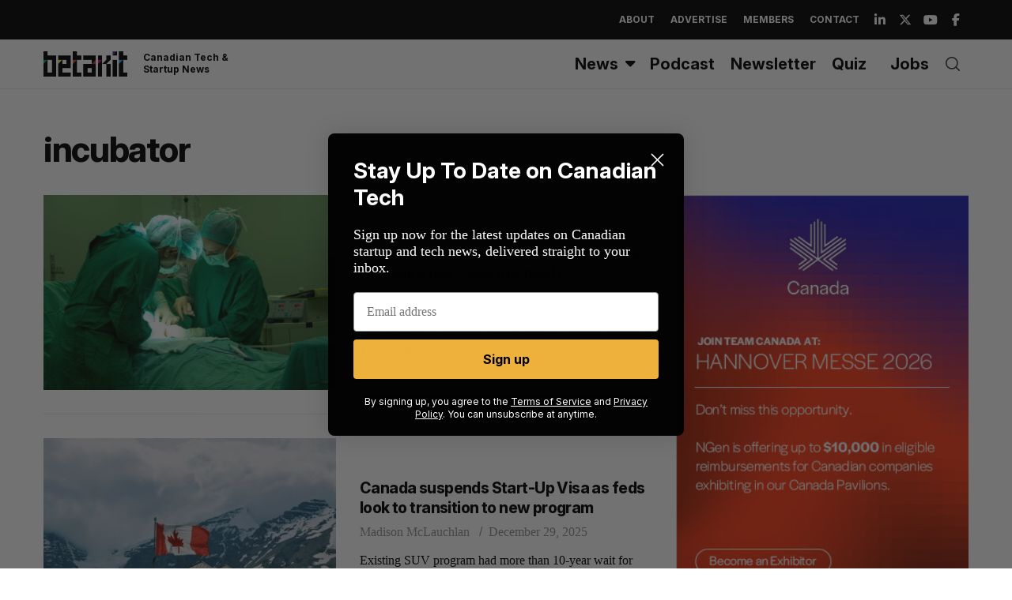

--- FILE ---
content_type: text/html; charset=UTF-8
request_url: https://betakit.com/tag/incubator/
body_size: 28844
content:
<!doctype html>
<html dir="ltr" lang="en-CA" prefix="og: https://ogp.me/ns#">

<head>
	<script async src="https://pagead2.googlesyndication.com/pagead/js/adsbygoogle.js?client=ca-pub-6397862312382601"
     crossorigin="anonymous"></script>
	
    <meta charset="UTF-8">
    <meta name="viewport" content="width=device-width, minimum-scale=1">
    <meta name="theme-color" content="#000000">
    <link rel="profile" href="http://gmpg.org/xfn/11">

    
    <link rel="preconnect" href="https://fonts.googleapis.com">
    <link rel="preconnect" href="https://fonts.gstatic.com" crossorigin>
    <link href="https://fonts.googleapis.com/css2?family=Inter:ital,opsz,wght@0,14..32,100..900;1,14..32,100..900&display=swap" rel="stylesheet"> 

    <title>incubator | BetaKit</title>
	<style>img:is([sizes="auto" i], [sizes^="auto," i]) { contain-intrinsic-size: 3000px 1500px }</style>
	
		<!-- All in One SEO Pro 4.7.9 - aioseo.com -->
	<meta name="robots" content="max-image-preview:large" />
	<meta name="keywords" content="newfoundland,inovait,medventions,ron johnson,carbonear,nl health services,nova scotia health innovation hub,start-up visa,immigration,refugees and citizenship canada,suv,start-up visa program,lise birikundavyi,phil g. joseph,bkr capital,tribe network,rep matters,technation,oneeleven,manny kalia,kevin d’entremont,mars discovery direct,liam gill,government of canada,canada,global talent stream,mark carney,h-1b visa,entrepreneurs,kirk lubimov,yuri navarro,naco,cvca,refugees,and citizenship canada,marina sedai,stein monteiro,federal entrepreneurship program,claudio rojas,david crow,y combinator,speedrun,andreessen horowitz,energy transition centre,etc foundation,ampersand building,prairiescan,alberta innovates,cibc,avatar innovations,pathways alliance,jlabs,johnson &amp; johnson,mars discovery district,university of toronto,lauren ledwell,bioscience,pei bioalliance,charmaine noonan,rory francis,brad feld,toronto tech week,matt golden,techto,techstars,foundry,golden ventures,oneelven,ontario centre of innovation,chris greenfield,althra,sanket mittal,vancouver,bc,incubator,graphite ventures,lance laking,the acquisition group,adam mckilligan,vancouver tech journal,william johnson,zenhub,aaron upright,loopio,matt york,wavy,shawn hewat,later,ian mackinnon,inverted ai,adam scibior,myfo,simran kang,adrien côté,karim karim,velocity,university of waterloo,uw velocity,velocity fund,innovate arena,communitech" />
	<link rel="canonical" href="https://betakit.com/tag/incubator/" />
	<link rel="next" href="https://betakit.com/tag/incubator/page/2/" />
	<meta name="generator" content="All in One SEO Pro (AIOSEO) 4.7.9" />
		<meta property="og:locale" content="en_US" />
		<meta property="og:site_name" content="BetaKit" />
		<meta property="og:type" content="article" />
		<meta property="og:title" content="incubator | BetaKit" />
		<meta property="og:url" content="https://betakit.com/tag/incubator/" />
		<meta property="article:publisher" content="https://www.facebook.com/BetaKit/" />
		<meta name="twitter:card" content="summary_large_image" />
		<meta name="twitter:site" content="@betakit" />
		<meta name="twitter:title" content="incubator | BetaKit" />
		<script type="application/ld+json" class="aioseo-schema">
			{"@context":"https:\/\/schema.org","@graph":[{"@type":"BreadcrumbList","@id":"https:\/\/betakit.com\/tag\/incubator\/#breadcrumblist","itemListElement":[{"@type":"ListItem","@id":"https:\/\/betakit.com\/#listItem","position":1,"name":"Home","item":"https:\/\/betakit.com\/","nextItem":{"@type":"ListItem","@id":"https:\/\/betakit.com\/tag\/incubator\/#listItem","name":"incubator"}},{"@type":"ListItem","@id":"https:\/\/betakit.com\/tag\/incubator\/#listItem","position":2,"name":"incubator","previousItem":{"@type":"ListItem","@id":"https:\/\/betakit.com\/#listItem","name":"Home"}}]},{"@type":"CollectionPage","@id":"https:\/\/betakit.com\/tag\/incubator\/#collectionpage","url":"https:\/\/betakit.com\/tag\/incubator\/","name":"incubator | BetaKit","inLanguage":"en-CA","isPartOf":{"@id":"https:\/\/betakit.com\/#website"},"breadcrumb":{"@id":"https:\/\/betakit.com\/tag\/incubator\/#breadcrumblist"}},{"@type":"Organization","@id":"https:\/\/betakit.com\/#organization","name":"Betakit Inc.","description":"Canadian Tech & Startup News","url":"https:\/\/betakit.com\/","logo":{"@type":"ImageObject","url":"https:\/\/cdn.betakit.com\/wp-content\/uploads\/2024\/06\/BetaKit.png","@id":"https:\/\/betakit.com\/tag\/incubator\/#organizationLogo","width":400,"height":400},"image":{"@id":"https:\/\/betakit.com\/tag\/incubator\/#organizationLogo"},"sameAs":["https:\/\/www.youtube.com\/user\/Betakit\/","https:\/\/www.linkedin.com\/company\/betakit"]},{"@type":"WebSite","@id":"https:\/\/betakit.com\/#website","url":"https:\/\/betakit.com\/","name":"BetaKit","description":"Canadian Tech & Startup News","inLanguage":"en-CA","publisher":{"@id":"https:\/\/betakit.com\/#organization"}}]}
		</script>
		<!-- All in One SEO Pro -->


<!-- Google Tag Manager for WordPress by gtm4wp.com -->
<script data-cfasync="false" data-pagespeed-no-defer>
	var gtm4wp_datalayer_name = "dataLayer";
	var dataLayer = dataLayer || [];
</script>
<!-- End Google Tag Manager for WordPress by gtm4wp.com --><link rel='dns-prefetch' href='//maxcdn.bootstrapcdn.com' />
<link rel='dns-prefetch' href='//use.fontawesome.com' />
<link rel='dns-prefetch' href='//fonts.googleapis.com' />
<link rel='preconnect' href='https://fonts.gstatic.com' crossorigin />
<link rel="alternate" type="application/rss+xml" title="BetaKit &raquo; Feed" href="https://betakit.com/feed/" />
<link rel="alternate" type="application/rss+xml" title="BetaKit &raquo; Comments Feed" href="https://betakit.com/comments/feed/" />
<link rel="alternate" type="application/rss+xml" title="BetaKit &raquo; incubator Tag Feed" href="https://betakit.com/tag/incubator/feed/" />
<script type="text/javascript">
/* <![CDATA[ */
window._wpemojiSettings = {"baseUrl":"https:\/\/s.w.org\/images\/core\/emoji\/16.0.1\/72x72\/","ext":".png","svgUrl":"https:\/\/s.w.org\/images\/core\/emoji\/16.0.1\/svg\/","svgExt":".svg","source":{"concatemoji":"https:\/\/cdn.betakit.com\/wp-includes\/js\/wp-emoji-release.min.js?ver=1759254860"}};
/*! This file is auto-generated */
!function(s,n){var o,i,e;function c(e){try{var t={supportTests:e,timestamp:(new Date).valueOf()};sessionStorage.setItem(o,JSON.stringify(t))}catch(e){}}function p(e,t,n){e.clearRect(0,0,e.canvas.width,e.canvas.height),e.fillText(t,0,0);var t=new Uint32Array(e.getImageData(0,0,e.canvas.width,e.canvas.height).data),a=(e.clearRect(0,0,e.canvas.width,e.canvas.height),e.fillText(n,0,0),new Uint32Array(e.getImageData(0,0,e.canvas.width,e.canvas.height).data));return t.every(function(e,t){return e===a[t]})}function u(e,t){e.clearRect(0,0,e.canvas.width,e.canvas.height),e.fillText(t,0,0);for(var n=e.getImageData(16,16,1,1),a=0;a<n.data.length;a++)if(0!==n.data[a])return!1;return!0}function f(e,t,n,a){switch(t){case"flag":return n(e,"\ud83c\udff3\ufe0f\u200d\u26a7\ufe0f","\ud83c\udff3\ufe0f\u200b\u26a7\ufe0f")?!1:!n(e,"\ud83c\udde8\ud83c\uddf6","\ud83c\udde8\u200b\ud83c\uddf6")&&!n(e,"\ud83c\udff4\udb40\udc67\udb40\udc62\udb40\udc65\udb40\udc6e\udb40\udc67\udb40\udc7f","\ud83c\udff4\u200b\udb40\udc67\u200b\udb40\udc62\u200b\udb40\udc65\u200b\udb40\udc6e\u200b\udb40\udc67\u200b\udb40\udc7f");case"emoji":return!a(e,"\ud83e\udedf")}return!1}function g(e,t,n,a){var r="undefined"!=typeof WorkerGlobalScope&&self instanceof WorkerGlobalScope?new OffscreenCanvas(300,150):s.createElement("canvas"),o=r.getContext("2d",{willReadFrequently:!0}),i=(o.textBaseline="top",o.font="600 32px Arial",{});return e.forEach(function(e){i[e]=t(o,e,n,a)}),i}function t(e){var t=s.createElement("script");t.src=e,t.defer=!0,s.head.appendChild(t)}"undefined"!=typeof Promise&&(o="wpEmojiSettingsSupports",i=["flag","emoji"],n.supports={everything:!0,everythingExceptFlag:!0},e=new Promise(function(e){s.addEventListener("DOMContentLoaded",e,{once:!0})}),new Promise(function(t){var n=function(){try{var e=JSON.parse(sessionStorage.getItem(o));if("object"==typeof e&&"number"==typeof e.timestamp&&(new Date).valueOf()<e.timestamp+604800&&"object"==typeof e.supportTests)return e.supportTests}catch(e){}return null}();if(!n){if("undefined"!=typeof Worker&&"undefined"!=typeof OffscreenCanvas&&"undefined"!=typeof URL&&URL.createObjectURL&&"undefined"!=typeof Blob)try{var e="postMessage("+g.toString()+"("+[JSON.stringify(i),f.toString(),p.toString(),u.toString()].join(",")+"));",a=new Blob([e],{type:"text/javascript"}),r=new Worker(URL.createObjectURL(a),{name:"wpTestEmojiSupports"});return void(r.onmessage=function(e){c(n=e.data),r.terminate(),t(n)})}catch(e){}c(n=g(i,f,p,u))}t(n)}).then(function(e){for(var t in e)n.supports[t]=e[t],n.supports.everything=n.supports.everything&&n.supports[t],"flag"!==t&&(n.supports.everythingExceptFlag=n.supports.everythingExceptFlag&&n.supports[t]);n.supports.everythingExceptFlag=n.supports.everythingExceptFlag&&!n.supports.flag,n.DOMReady=!1,n.readyCallback=function(){n.DOMReady=!0}}).then(function(){return e}).then(function(){var e;n.supports.everything||(n.readyCallback(),(e=n.source||{}).concatemoji?t(e.concatemoji):e.wpemoji&&e.twemoji&&(t(e.twemoji),t(e.wpemoji)))}))}((window,document),window._wpemojiSettings);
/* ]]> */
</script>
<link rel='stylesheet' id='sc-style-css' href='https://cdn.betakit.com/wp-content/plugins/shortcodes-indep/css/sc-style.css?ver=1763226748' type='text/css' media='all' />
<link rel='stylesheet' id='taxopress-frontend-css-css' href='https://cdn.betakit.com/wp-content/plugins/simple-tags/assets/frontend/css/frontend.css?ver=1763226748' type='text/css' media='all' />
<style id='wp-emoji-styles-inline-css' type='text/css'>

	img.wp-smiley, img.emoji {
		display: inline !important;
		border: none !important;
		box-shadow: none !important;
		height: 1em !important;
		width: 1em !important;
		margin: 0 0.07em !important;
		vertical-align: -0.1em !important;
		background: none !important;
		padding: 0 !important;
	}
</style>
<link rel='stylesheet' id='wp-block-library-css' href='https://cdn.betakit.com/wp-includes/css/dist/block-library/style.min.css?ver=1759254860' type='text/css' media='all' />
<style id='classic-theme-styles-inline-css' type='text/css'>
/*! This file is auto-generated */
.wp-block-button__link{color:#fff;background-color:#32373c;border-radius:9999px;box-shadow:none;text-decoration:none;padding:calc(.667em + 2px) calc(1.333em + 2px);font-size:1.125em}.wp-block-file__button{background:#32373c;color:#fff;text-decoration:none}
</style>
<style id='cb-carousel-style-inline-css' type='text/css'>
.wp-block-cb-carousel .slick-slide{overflow:hidden;padding-left:7.5px;padding-right:7.5px}.wp-block-cb-carousel .slick-dots li button:not(:hover):not(:active),.wp-block-cb-carousel .slick-next:not(:hover):not(:active),.wp-block-cb-carousel .slick-prev:not(:hover):not(:active){background-color:transparent}.wp-block-cb-carousel .slick-next:before,.wp-block-cb-carousel .slick-prev:before{color:#000}.wp-block-cb-carousel.alignfull .slick-next,.wp-block-cb-carousel.alignfull .slick-prev{z-index:1}.wp-block-cb-carousel.alignfull .slick-prev{left:25px}.wp-block-cb-carousel.alignfull .slick-next{right:25px}.wp-block-cb-carousel .wp-block-cover,.wp-block-cb-carousel .wp-block-image{margin-bottom:0}.wp-block-cb-carousel .wp-block-cover.aligncenter,.wp-block-cb-carousel .wp-block-image.aligncenter{margin-left:auto!important;margin-right:auto!important}.is-layout-flex .wp-block-cb-carousel{width:100%}

</style>
<style id='cb-carousel-v2-style-inline-css' type='text/css'>
.wp-block-cb-carousel-v2{position:relative}.wp-block-cb-carousel-v2[data-cb-pagination=true] .swiper-horizontal{margin-bottom:calc(var(--wp--custom--carousel-block--pagination-bullet-size, 8px)*4)}.wp-block-cb-carousel-v2 .cb-button-next,.wp-block-cb-carousel-v2 .cb-button-prev{color:var(--wp--custom--carousel-block--navigation-color,#000);height:var(--wp--custom--carousel-block--navigation-size,22px);margin-top:calc(0px - var(--wp--custom--carousel-block--navigation-size, 22px)/2);width:calc(var(--wp--custom--carousel-block--navigation-size, 22px)/44*27)}.wp-block-cb-carousel-v2 .cb-button-next:after,.wp-block-cb-carousel-v2 .cb-button-prev:after{font-size:var(--wp--custom--carousel-block--navigation-size,22px)}.wp-block-cb-carousel-v2 .cb-button-prev,.wp-block-cb-carousel-v2.cb-rtl .cb-button-next{left:calc(var(--wp--custom--carousel-block--navigation-size, 22px)*-1/44*27 - var(--wp--custom--carousel-block--navigation-sides-offset, 10px));right:auto}.wp-block-cb-carousel-v2 .cb-button-next,.wp-block-cb-carousel-v2.cb-rtl .cb-button-prev{left:auto;right:calc(var(--wp--custom--carousel-block--navigation-size, 22px)*-1/44*27 - var(--wp--custom--carousel-block--navigation-sides-offset, 10px))}.wp-block-cb-carousel-v2.cb-rtl .cb-button-next,.wp-block-cb-carousel-v2.cb-rtl .cb-button-prev{transform:scaleX(-1)}.wp-block-cb-carousel-v2 .cb-pagination.swiper-pagination-horizontal{bottom:calc(var(--wp--custom--carousel-block--pagination-bullet-size, 8px)*-2.5);display:flex;justify-content:center;top:var(--wp--custom--carousel-block--pagination-top,auto)}.wp-block-cb-carousel-v2 .cb-pagination .cb-pagination-bullet{background:var(--wp--custom--carousel-block--pagination-bullet-color,#999);height:var(--wp--custom--carousel-block--pagination-bullet-size,8px);opacity:var(--wp--custom--carousel-block--pagination-bullet-opacity,.5);width:var(--wp--custom--carousel-block--pagination-bullet-size,8px)}.wp-block-cb-carousel-v2 .cb-pagination .cb-pagination-bullet.swiper-pagination-bullet-active{background:var(--wp--custom--carousel-block--pagination-bullet-active-color,#000);opacity:var(--wp--custom--carousel-block--pagination-bullet-active-opacity,1)}.wp-block-cb-carousel-v2.alignfull .cb-button-next,.wp-block-cb-carousel-v2.alignfull .cb-button-prev{color:var(--wp--custom--carousel-block--navigation-alignfull-color,#000)}.wp-block-cb-carousel-v2.alignfull .cb-button-prev,.wp-block-cb-carousel-v2.alignfull.cb-rtl .cb-button-next{left:var(--wp--custom--carousel-block--navigation-sides-offset,10px);right:auto}.wp-block-cb-carousel-v2.alignfull .cb-button-next,.wp-block-cb-carousel-v2.alignfull.cb-rtl .cb-button-prev{left:auto;right:var(--wp--custom--carousel-block--navigation-sides-offset,10px)}.wp-block-cb-carousel-v2 .wp-block-image{margin-bottom:var(--wp--custom--carousel-block--image-margin-bottom,0);margin-top:var(--wp--custom--carousel-block--image-margin-top,0)}.wp-block-cb-carousel-v2 .wp-block-cover{margin-bottom:var(--wp--custom--carousel-block--cover-margin-bottom,0);margin-top:var(--wp--custom--carousel-block--cover-margin-top,0)}.wp-block-cb-carousel-v2 .wp-block-cover.aligncenter,.wp-block-cb-carousel-v2 .wp-block-image.aligncenter{margin-left:auto!important;margin-right:auto!important}

</style>
<style id='co-authors-plus-coauthors-style-inline-css' type='text/css'>
.wp-block-co-authors-plus-coauthors.is-layout-flow [class*=wp-block-co-authors-plus]{display:inline}

</style>
<style id='co-authors-plus-avatar-style-inline-css' type='text/css'>
.wp-block-co-authors-plus-avatar :where(img){height:auto;max-width:100%;vertical-align:bottom}.wp-block-co-authors-plus-coauthors.is-layout-flow .wp-block-co-authors-plus-avatar :where(img){vertical-align:middle}.wp-block-co-authors-plus-avatar:is(.alignleft,.alignright){display:table}.wp-block-co-authors-plus-avatar.aligncenter{display:table;margin-inline:auto}

</style>
<style id='co-authors-plus-image-style-inline-css' type='text/css'>
.wp-block-co-authors-plus-image{margin-bottom:0}.wp-block-co-authors-plus-image :where(img){height:auto;max-width:100%;vertical-align:bottom}.wp-block-co-authors-plus-coauthors.is-layout-flow .wp-block-co-authors-plus-image :where(img){vertical-align:middle}.wp-block-co-authors-plus-image:is(.alignfull,.alignwide) :where(img){width:100%}.wp-block-co-authors-plus-image:is(.alignleft,.alignright){display:table}.wp-block-co-authors-plus-image.aligncenter{display:table;margin-inline:auto}

</style>
<link rel='stylesheet' id='Connections_Directory/Block/Carousel/Style-css' href='https://cdn.betakit.com/wp-content/plugins/connections/assets/dist/block/carousel/style.css?ver=1763226747' type='text/css' media='all' />
<link rel='stylesheet' id='Connections_Directory/Block/Team/Style-css' href='https://cdn.betakit.com/wp-content/plugins/connections/assets/dist/block/team/style.css?ver=1763226747' type='text/css' media='all' />
<link rel='stylesheet' id='font-awesome-svg-styles-css' href='https://cdn.betakit.com/wp-content/uploads/font-awesome/v6.5.2/css/svg-with-js.css?ver=1740618147' type='text/css' media='all' />
<style id='font-awesome-svg-styles-inline-css' type='text/css'>
   .wp-block-font-awesome-icon svg::before,
   .wp-rich-text-font-awesome-icon svg::before {content: unset;}
</style>
<style id='global-styles-inline-css' type='text/css'>
:root{--wp--preset--aspect-ratio--square: 1;--wp--preset--aspect-ratio--4-3: 4/3;--wp--preset--aspect-ratio--3-4: 3/4;--wp--preset--aspect-ratio--3-2: 3/2;--wp--preset--aspect-ratio--2-3: 2/3;--wp--preset--aspect-ratio--16-9: 16/9;--wp--preset--aspect-ratio--9-16: 9/16;--wp--preset--color--black: #000000;--wp--preset--color--cyan-bluish-gray: #abb8c3;--wp--preset--color--white: #ffffff;--wp--preset--color--pale-pink: #f78da7;--wp--preset--color--vivid-red: #cf2e2e;--wp--preset--color--luminous-vivid-orange: #ff6900;--wp--preset--color--luminous-vivid-amber: #fcb900;--wp--preset--color--light-green-cyan: #7bdcb5;--wp--preset--color--vivid-green-cyan: #00d084;--wp--preset--color--pale-cyan-blue: #8ed1fc;--wp--preset--color--vivid-cyan-blue: #0693e3;--wp--preset--color--vivid-purple: #9b51e0;--wp--preset--gradient--vivid-cyan-blue-to-vivid-purple: linear-gradient(135deg,rgba(6,147,227,1) 0%,rgb(155,81,224) 100%);--wp--preset--gradient--light-green-cyan-to-vivid-green-cyan: linear-gradient(135deg,rgb(122,220,180) 0%,rgb(0,208,130) 100%);--wp--preset--gradient--luminous-vivid-amber-to-luminous-vivid-orange: linear-gradient(135deg,rgba(252,185,0,1) 0%,rgba(255,105,0,1) 100%);--wp--preset--gradient--luminous-vivid-orange-to-vivid-red: linear-gradient(135deg,rgba(255,105,0,1) 0%,rgb(207,46,46) 100%);--wp--preset--gradient--very-light-gray-to-cyan-bluish-gray: linear-gradient(135deg,rgb(238,238,238) 0%,rgb(169,184,195) 100%);--wp--preset--gradient--cool-to-warm-spectrum: linear-gradient(135deg,rgb(74,234,220) 0%,rgb(151,120,209) 20%,rgb(207,42,186) 40%,rgb(238,44,130) 60%,rgb(251,105,98) 80%,rgb(254,248,76) 100%);--wp--preset--gradient--blush-light-purple: linear-gradient(135deg,rgb(255,206,236) 0%,rgb(152,150,240) 100%);--wp--preset--gradient--blush-bordeaux: linear-gradient(135deg,rgb(254,205,165) 0%,rgb(254,45,45) 50%,rgb(107,0,62) 100%);--wp--preset--gradient--luminous-dusk: linear-gradient(135deg,rgb(255,203,112) 0%,rgb(199,81,192) 50%,rgb(65,88,208) 100%);--wp--preset--gradient--pale-ocean: linear-gradient(135deg,rgb(255,245,203) 0%,rgb(182,227,212) 50%,rgb(51,167,181) 100%);--wp--preset--gradient--electric-grass: linear-gradient(135deg,rgb(202,248,128) 0%,rgb(113,206,126) 100%);--wp--preset--gradient--midnight: linear-gradient(135deg,rgb(2,3,129) 0%,rgb(40,116,252) 100%);--wp--preset--font-size--small: 13px;--wp--preset--font-size--medium: 20px;--wp--preset--font-size--large: 36px;--wp--preset--font-size--x-large: 42px;--wp--preset--spacing--20: 0.44rem;--wp--preset--spacing--30: 0.67rem;--wp--preset--spacing--40: 1rem;--wp--preset--spacing--50: 1.5rem;--wp--preset--spacing--60: 2.25rem;--wp--preset--spacing--70: 3.38rem;--wp--preset--spacing--80: 5.06rem;--wp--preset--shadow--natural: 6px 6px 9px rgba(0, 0, 0, 0.2);--wp--preset--shadow--deep: 12px 12px 50px rgba(0, 0, 0, 0.4);--wp--preset--shadow--sharp: 6px 6px 0px rgba(0, 0, 0, 0.2);--wp--preset--shadow--outlined: 6px 6px 0px -3px rgba(255, 255, 255, 1), 6px 6px rgba(0, 0, 0, 1);--wp--preset--shadow--crisp: 6px 6px 0px rgba(0, 0, 0, 1);}:where(.is-layout-flex){gap: 0.5em;}:where(.is-layout-grid){gap: 0.5em;}body .is-layout-flex{display: flex;}.is-layout-flex{flex-wrap: wrap;align-items: center;}.is-layout-flex > :is(*, div){margin: 0;}body .is-layout-grid{display: grid;}.is-layout-grid > :is(*, div){margin: 0;}:where(.wp-block-columns.is-layout-flex){gap: 2em;}:where(.wp-block-columns.is-layout-grid){gap: 2em;}:where(.wp-block-post-template.is-layout-flex){gap: 1.25em;}:where(.wp-block-post-template.is-layout-grid){gap: 1.25em;}.has-black-color{color: var(--wp--preset--color--black) !important;}.has-cyan-bluish-gray-color{color: var(--wp--preset--color--cyan-bluish-gray) !important;}.has-white-color{color: var(--wp--preset--color--white) !important;}.has-pale-pink-color{color: var(--wp--preset--color--pale-pink) !important;}.has-vivid-red-color{color: var(--wp--preset--color--vivid-red) !important;}.has-luminous-vivid-orange-color{color: var(--wp--preset--color--luminous-vivid-orange) !important;}.has-luminous-vivid-amber-color{color: var(--wp--preset--color--luminous-vivid-amber) !important;}.has-light-green-cyan-color{color: var(--wp--preset--color--light-green-cyan) !important;}.has-vivid-green-cyan-color{color: var(--wp--preset--color--vivid-green-cyan) !important;}.has-pale-cyan-blue-color{color: var(--wp--preset--color--pale-cyan-blue) !important;}.has-vivid-cyan-blue-color{color: var(--wp--preset--color--vivid-cyan-blue) !important;}.has-vivid-purple-color{color: var(--wp--preset--color--vivid-purple) !important;}.has-black-background-color{background-color: var(--wp--preset--color--black) !important;}.has-cyan-bluish-gray-background-color{background-color: var(--wp--preset--color--cyan-bluish-gray) !important;}.has-white-background-color{background-color: var(--wp--preset--color--white) !important;}.has-pale-pink-background-color{background-color: var(--wp--preset--color--pale-pink) !important;}.has-vivid-red-background-color{background-color: var(--wp--preset--color--vivid-red) !important;}.has-luminous-vivid-orange-background-color{background-color: var(--wp--preset--color--luminous-vivid-orange) !important;}.has-luminous-vivid-amber-background-color{background-color: var(--wp--preset--color--luminous-vivid-amber) !important;}.has-light-green-cyan-background-color{background-color: var(--wp--preset--color--light-green-cyan) !important;}.has-vivid-green-cyan-background-color{background-color: var(--wp--preset--color--vivid-green-cyan) !important;}.has-pale-cyan-blue-background-color{background-color: var(--wp--preset--color--pale-cyan-blue) !important;}.has-vivid-cyan-blue-background-color{background-color: var(--wp--preset--color--vivid-cyan-blue) !important;}.has-vivid-purple-background-color{background-color: var(--wp--preset--color--vivid-purple) !important;}.has-black-border-color{border-color: var(--wp--preset--color--black) !important;}.has-cyan-bluish-gray-border-color{border-color: var(--wp--preset--color--cyan-bluish-gray) !important;}.has-white-border-color{border-color: var(--wp--preset--color--white) !important;}.has-pale-pink-border-color{border-color: var(--wp--preset--color--pale-pink) !important;}.has-vivid-red-border-color{border-color: var(--wp--preset--color--vivid-red) !important;}.has-luminous-vivid-orange-border-color{border-color: var(--wp--preset--color--luminous-vivid-orange) !important;}.has-luminous-vivid-amber-border-color{border-color: var(--wp--preset--color--luminous-vivid-amber) !important;}.has-light-green-cyan-border-color{border-color: var(--wp--preset--color--light-green-cyan) !important;}.has-vivid-green-cyan-border-color{border-color: var(--wp--preset--color--vivid-green-cyan) !important;}.has-pale-cyan-blue-border-color{border-color: var(--wp--preset--color--pale-cyan-blue) !important;}.has-vivid-cyan-blue-border-color{border-color: var(--wp--preset--color--vivid-cyan-blue) !important;}.has-vivid-purple-border-color{border-color: var(--wp--preset--color--vivid-purple) !important;}.has-vivid-cyan-blue-to-vivid-purple-gradient-background{background: var(--wp--preset--gradient--vivid-cyan-blue-to-vivid-purple) !important;}.has-light-green-cyan-to-vivid-green-cyan-gradient-background{background: var(--wp--preset--gradient--light-green-cyan-to-vivid-green-cyan) !important;}.has-luminous-vivid-amber-to-luminous-vivid-orange-gradient-background{background: var(--wp--preset--gradient--luminous-vivid-amber-to-luminous-vivid-orange) !important;}.has-luminous-vivid-orange-to-vivid-red-gradient-background{background: var(--wp--preset--gradient--luminous-vivid-orange-to-vivid-red) !important;}.has-very-light-gray-to-cyan-bluish-gray-gradient-background{background: var(--wp--preset--gradient--very-light-gray-to-cyan-bluish-gray) !important;}.has-cool-to-warm-spectrum-gradient-background{background: var(--wp--preset--gradient--cool-to-warm-spectrum) !important;}.has-blush-light-purple-gradient-background{background: var(--wp--preset--gradient--blush-light-purple) !important;}.has-blush-bordeaux-gradient-background{background: var(--wp--preset--gradient--blush-bordeaux) !important;}.has-luminous-dusk-gradient-background{background: var(--wp--preset--gradient--luminous-dusk) !important;}.has-pale-ocean-gradient-background{background: var(--wp--preset--gradient--pale-ocean) !important;}.has-electric-grass-gradient-background{background: var(--wp--preset--gradient--electric-grass) !important;}.has-midnight-gradient-background{background: var(--wp--preset--gradient--midnight) !important;}.has-small-font-size{font-size: var(--wp--preset--font-size--small) !important;}.has-medium-font-size{font-size: var(--wp--preset--font-size--medium) !important;}.has-large-font-size{font-size: var(--wp--preset--font-size--large) !important;}.has-x-large-font-size{font-size: var(--wp--preset--font-size--x-large) !important;}
:where(.wp-block-post-template.is-layout-flex){gap: 1.25em;}:where(.wp-block-post-template.is-layout-grid){gap: 1.25em;}
:where(.wp-block-columns.is-layout-flex){gap: 2em;}:where(.wp-block-columns.is-layout-grid){gap: 2em;}
:root :where(.wp-block-pullquote){font-size: 1.5em;line-height: 1.6;}
</style>
<link rel='stylesheet' id='simple-banner-style-css' href='https://cdn.betakit.com/wp-content/plugins/simple-banner/simple-banner.css?ver=1763226748' type='text/css' media='all' />
<link rel='stylesheet' id='trt-post-sponsor-style-css' href='https://cdn.betakit.com/wp-content/plugins/trt-post-sponsor/css/style.css?ver=1763226748' type='text/css' media='all' />
<link rel='stylesheet' id='font-awesome-css' href='https://maxcdn.bootstrapcdn.com/font-awesome/4.6.2/css/font-awesome.min.css?ver=6.8.3' type='text/css' media='all' />
<link rel='stylesheet' id='parent-style-css' href='https://cdn.betakit.com/wp-content/themes/simplemag/style.css?ver=1763226748' type='text/css' media='all' />
<link rel='stylesheet' id='lite-youtube-style-css' href='https://cdn.betakit.com/wp-content/themes/simplemag-child/css/lite-yt.css?ver=1763226748' type='text/css' media='all' />
<link rel='stylesheet' id='main-style-css' href='https://cdn.betakit.com/wp-content/themes/simplemag-child/style.css?ver=1763226748' type='text/css' media='all' />
<link rel='stylesheet' id='font-awesome-official-css' href='https://use.fontawesome.com/releases/v6.5.2/css/all.css' type='text/css' media='all' integrity="sha384-PPIZEGYM1v8zp5Py7UjFb79S58UeqCL9pYVnVPURKEqvioPROaVAJKKLzvH2rDnI" crossorigin="anonymous" />
<link rel='stylesheet' id='cn-public-css' href='https://cdn.betakit.com/wp-content/plugins/connections/assets/dist/frontend/style.css?ver=1763226747' type='text/css' media='all' />
<link rel='stylesheet' id='cnt-profile-css' href='https://cdn.betakit.com/wp-content/plugins/connections/templates/profile/profile.css?ver=1763226748' type='text/css' media='all' />
<link rel="preload" as="style" href="https://fonts.googleapis.com/css?family=Inter:700&#038;display=swap&#038;ver=1747282951" /><link rel="stylesheet" href="https://fonts.googleapis.com/css?family=Inter:700&#038;display=swap&#038;ver=1747282951" media="print" onload="this.media='all'"><noscript><link rel="stylesheet" href="https://fonts.googleapis.com/css?family=Inter:700&#038;display=swap&#038;ver=1747282951" /></noscript><link rel='stylesheet' id='cn-brandicons-css' href='https://cdn.betakit.com/wp-content/plugins/connections/assets/vendor/icomoon-brands/style.css?ver=1763226747' type='text/css' media='all' />
<link rel='stylesheet' id='cn-chosen-css' href='https://cdn.betakit.com/wp-content/plugins/connections/assets/vendor/chosen/chosen.min.css?ver=1763226747' type='text/css' media='all' />
<style id='simplemag-inline-css-inline-css' type='text/css'>
:root { --site-background: #fff; --site-color: #444; --hp-sections-space: 50px; } .site-header .site-branding { max-width: 250px; } .main-menu .sub-links .active-link, .main-menu .mega-menu-item:hover .item-title a, .main-menu > ul > .sub-menu-columns > .sub-menu > .sub-links > li > a { color: #f9ad1b; } .main-menu .sub-menu-two-columns > .sub-menu > .sub-links li a:after { background-color: #f9ad1b; } .main-menu .posts-loading:after { border-top-color: #f9ad1b; border-bottom-color: #f9ad1b; } .main-menu > ul > .link-arrow > a > span:after { border-color: transparent transparent transparent; } .main-menu > ul > li > .sub-menu { border-top-color: transparent; } .sidebar .widget { border-bottom-color: #ffffff; } .footer-sidebar .widget_rss li:after, .footer-sidebar .widget_pages li:after, .footer-sidebar .widget_nav_menu li:after, .footer-sidebar .widget_categories ul li:after, .footer-sidebar .widget_recent_entries li:after, .footer-sidebar .widget_recent_comments li:after, .widget_nav_menu li:not(:last-of-type):after { background-color: #585b61; } .entry-title, .section-title { text-transform: none; } @media only screen and (min-width: 960px) { .gallery-carousel__image img { height: 580px; } } .global-sliders .entry-title, .full-width-image .title, .full-width-video .title {font-size: 18px;} @media screen and (min-width: 300px) { .global-sliders .entry-title, .full-width-image .title, .full-width-video .title { font-size: calc(18px + (40 - 18) * ((100vw - 300px) / (1600 - 300))); } } @media screen and (min-width: 1600px) { .global-sliders .entry-title, .full-width-image .title, .full-width-video .title {font-size: 40px;} }.section-title .title {font-size: 22px;} @media screen and (min-width: 300px) { .section-title .title { font-size: calc(22px + (40 - 22) * ((100vw - 300px) / (1600 - 300))); } } @media screen and (min-width: 1600px) { .section-title .title {font-size: 40px;} }.page-title .entry-title {font-size: 24px;} @media screen and (min-width: 300px) { .page-title .entry-title { font-size: calc(24px + (50 - 24) * ((100vw - 300px) / (1600 - 300))); } } @media screen and (min-width: 1600px) { .page-title .entry-title {font-size: 50px;} }.entries .entry-title {font-size: 18px;} @media screen and (min-width: 300px) { .entries .entry-title { font-size: calc(18px + (20 - 18) * ((100vw - 300px) / (1600 - 300))); } } @media screen and (min-width: 1600px) { .entries .entry-title {font-size: 20px;} }
</style>
<link rel='stylesheet' id='font-awesome-official-v4shim-css' href='https://use.fontawesome.com/releases/v6.5.2/css/v4-shims.css' type='text/css' media='all' integrity="sha384-XyvK/kKwgVW+fuRkusfLgfhAMuaxLPSOY8W7wj8tUkf0Nr2WGHniPmpdu+cmPS5n" crossorigin="anonymous" />
<script type="text/javascript" src="https://cdn.betakit.com/wp-includes/js/jquery/jquery.min.js?ver=1759254860" id="jquery-core-js"></script>
<script type="text/javascript" src="https://cdn.betakit.com/wp-includes/js/jquery/jquery-migrate.min.js?ver=1759254860" id="jquery-migrate-js"></script>
<script type="text/javascript" id="simple-banner-script-js-before">
/* <![CDATA[ */
const simpleBannerScriptParams = {"pro_version_enabled":"","debug_mode":"","id":399124,"version":"3.0.7","banner_params":[{"hide_simple_banner":"yes","simple_banner_prepend_element":"body","simple_banner_position":"static","header_margin":"40","header_padding":"","wp_body_open_enabled":"","wp_body_open":true,"simple_banner_z_index":"9999","simple_banner_text":"Read <a href=\"https:\/\/bit.ly\/4k6pCHn\">BetaKit Most Ambitious<\/a>: Telling the story of what\u2019s possible.","disabled_on_current_page":false,"disabled_pages_array":[],"is_current_page_a_post":true,"disabled_on_posts":"","simple_banner_disabled_page_paths":"","simple_banner_font_size":"14px","simple_banner_color":"#e2ebff","simple_banner_text_color":"#000000","simple_banner_link_color":"#000000","simple_banner_close_color":"#000000","simple_banner_custom_css":"#simple-banner {\r\n  display: flex !important;\r\n  justify-content: space-between;\r\n  align-items: center;\r\n  position: relative !important;\r\n  top: 0;\r\n  left: 0;\r\n  width: 100%;\r\n  z-index: 9999;\r\n  padding: 12px 48px;\r\n  background-color: #e2ebff;\r\n  color: #000000;\r\n}","simple_banner_scrolling_custom_css":"","simple_banner_text_custom_css":"flex: 1;\r\n  font-size: 14px;\r\n  line-height: 1.4;\r\n  text-align: center;\r\n  font-family: 'Inter', sans-serif !important;","simple_banner_button_css":"position: absolute !important;\r\n  top: 12px !important;\r\n  right: 16px !important;\r\n  transform: none !important;\r\n  background: none !important;\r\n  border: none !important;\r\n  color: #000000 !important;\r\n  font-size: 16px !important; \/* Smaller size *\/\r\n  cursor: pointer !important;\r\n  z-index: 100000 !important;\r\n  line-height: 1 !important;\r\n  padding: 0 !important;\r\n  margin: 0 !important;\r\n  height: auto !important;\r\n  width: auto !important;","site_custom_css":"","keep_site_custom_css":"","site_custom_js":"","keep_site_custom_js":"","close_button_enabled":"on","close_button_expiration":"","close_button_cookie_set":false,"current_date":{"date":"2026-01-21 00:34:50.081318","timezone_type":3,"timezone":"UTC"},"start_date":{"date":"2026-01-21 00:34:50.081326","timezone_type":3,"timezone":"UTC"},"end_date":{"date":"2026-01-21 00:34:50.081332","timezone_type":3,"timezone":"UTC"},"simple_banner_start_after_date":"","simple_banner_remove_after_date":"","simple_banner_insert_inside_element":""}]}
/* ]]> */
</script>
<script type="text/javascript" src="https://cdn.betakit.com/wp-content/plugins/simple-banner/simple-banner.js?ver=1763226748" id="simple-banner-script-js"></script>
<script type="text/javascript" src="https://cdn.betakit.com/wp-content/plugins/simple-tags/assets/frontend/js/frontend.js?ver=1763226748" id="taxopress-frontend-js-js"></script>
<link rel="https://api.w.org/" href="https://betakit.com/wp-json/" /><link rel="alternate" title="JSON" type="application/json" href="https://betakit.com/wp-json/wp/v2/tags/3409" /><link rel="EditURI" type="application/rsd+xml" title="RSD" href="https://betakit.com/xmlrpc.php?rsd" />
<meta name="generator" content="WordPress 6.8.3" />
<script type='text/javascript'>window.presslabs = {"home_url":"https:\/\/betakit.com"}</script><script type='text/javascript'>
	(function () {
		var pl_beacon = document.createElement('script');
		pl_beacon.type = 'text/javascript';
		pl_beacon.async = true;
		var host = 'https://betakit.com';
		if ('https:' == document.location.protocol) {
			host = host.replace('http://', 'https://');
		}
		pl_beacon.src = host + '/' + 'o98CRrRNeX65' + '.js?ts=' + Math.floor((Math.random() * 100000) + 1);
		var first_script_tag = document.getElementsByTagName('script')[0];
		first_script_tag.parentNode.insertBefore(pl_beacon, first_script_tag);
	})();
</script><meta name="generator" content="Redux 4.5.6" /><style id="simple-banner-hide" type="text/css">.simple-banner{display:none;}</style><style id="simple-banner-position" type="text/css">.simple-banner{position:static;}</style><style id="simple-banner-font-size" type="text/css">.simple-banner .simple-banner-text{font-size:14px;}</style><style id="simple-banner-background-color" type="text/css">.simple-banner{background:#e2ebff;}</style><style id="simple-banner-text-color" type="text/css">.simple-banner .simple-banner-text{color:#000000;}</style><style id="simple-banner-link-color" type="text/css">.simple-banner .simple-banner-text a{color:#000000;}</style><style id="simple-banner-z-index" type="text/css">.simple-banner{z-index:9999;}</style><style id="simple-banner-close-color" type="text/css">.simple-banner .simple-banner-button{color:#000000;}</style><style id="simple-banner-custom-css" type="text/css">.simple-banner{#simple-banner {
  display: flex !important;
  justify-content: space-between;
  align-items: center;
  position: relative !important;
  top: 0;
  left: 0;
  width: 100%;
  z-index: 9999;
  padding: 12px 48px;
  background-color: #e2ebff;
  color: #000000;
}}</style><style id="simple-banner-text-custom-css" type="text/css">.simple-banner .simple-banner-text{flex: 1;
  font-size: 14px;
  line-height: 1.4;
  text-align: center;
  font-family: 'Inter', sans-serif !important;}</style><style id="simple-banner-button-css" type="text/css">.simple-banner .simple-banner-button{position: absolute !important;
  top: 12px !important;
  right: 16px !important;
  transform: none !important;
  background: none !important;
  border: none !important;
  color: #000000 !important;
  font-size: 16px !important; /* Smaller size */
  cursor: pointer !important;
  z-index: 100000 !important;
  line-height: 1 !important;
  padding: 0 !important;
  margin: 0 !important;
  height: auto !important;
  width: auto !important;}</style><style id="simple-banner-site-custom-css-dummy" type="text/css"></style><script id="simple-banner-site-custom-js-dummy" type="text/javascript"></script>
<!-- Google Tag Manager for WordPress by gtm4wp.com -->
<!-- GTM Container placement set to automatic -->
<script data-cfasync="false" data-pagespeed-no-defer type="text/javascript">
	var dataLayer_content = {"visitorIP":"98.80.204.192","pageTitle":"incubator | BetaKit","pagePostType":"post","pagePostType2":"tag-post","browserName":"Chrome","browserVersion":"115.0.0.0","browserEngineName":"Blink","browserEngineVersion":"","osName":"Windows","osVersion":10,"deviceType":"desktop","deviceManufacturer":"","deviceModel":""};
	dataLayer.push( dataLayer_content );
</script>
<script data-cfasync="false">
(function(w,d,s,l,i){w[l]=w[l]||[];w[l].push({'gtm.start':
new Date().getTime(),event:'gtm.js'});var f=d.getElementsByTagName(s)[0],
j=d.createElement(s),dl=l!='dataLayer'?'&l='+l:'';j.async=true;j.src=
'//www.googletagmanager.com/gtm.js?id='+i+dl;f.parentNode.insertBefore(j,f);
})(window,document,'script','dataLayer','GTM-WM67X8T');
</script>
<!-- End Google Tag Manager for WordPress by gtm4wp.com --><link rel="icon" type="image/png" href="/wp-content/uploads/fbrfg/favicon-48x48.png" sizes="48x48" />
<link rel="icon" type="image/svg+xml" href="/wp-content/uploads/fbrfg/favicon.svg" />
<link rel="shortcut icon" href="/wp-content/uploads/fbrfg/favicon.ico" />
<link rel="apple-touch-icon" sizes="180x180" href="/wp-content/uploads/fbrfg/apple-touch-icon.png" />
<meta name="apple-mobile-web-app-title" content="BetaKit" />
<link rel="manifest" href="/wp-content/uploads/fbrfg/site.webmanifest" />		<style type="text/css" id="wp-custom-css">
			/* Prevent horizontal scrolling */
html, body {
  overflow-x: hidden !important;
  width: 100% !important;
}

.no-vertical-margin {
    margin-bottom: 0 !important;
    margin-top: 0 !important;
}

@media (max-width: 768px) {
	ins.homeAdMobile { display: inline-block; }
	ins.homeAdDesk { display: none; }
}

@media (min-width: 768px) {
	ins.homeAdMobile { display: none; }
	ins.homeAdDesk { display: inline-block; }
}

div.full-width-image .page-title .entry-title {
	text-align: center;
	text-shadow: 2px 2px 2px #333;
}


@media screen and (max-width: 768px) {
  .post-item-inner {
    flex-direction: column !important;
    border-top: none !important; /* 👈 removes the visible thin line */
  }

  .post-item-inner .entry-title {
    min-height: auto !important;
  }

  .post-item-inner .entry-image,
  .post-item-inner .entry-image-inner,
  .post-item-inner .entry-image img {
    width: 100% !important;
    max-width: 100% !important;
    height: auto !important;
    display: block !important;
  }
}		</style>
		<style id="ti_option-dynamic-css" title="dynamic-css" class="redux-options-output">:root{--font_titles-font-family:Inter;--font_titles-font-weight:700;--titles_size-font-size:40px;--silder_titles_size-font-size:40px;--post_item_titles_size-font-size:20px;--single_font_size-font-size:50px;--font_text-font-family:Georgia, serif;--font_text-font-weight:400;--entry_content_font-font-size:20px;--entry_content_font-line-height:28px;--main_site_color:#f9ad1b;--secondary_site_color:#000;--header_site_color:#ffffff;--site_top_strip_links-regular:#ffffff;--site_top_strip_links-hover:#f9ad1b;--slider_tint:transparent;--slider_tint_strength:0.1;--slider_tint_strength_hover:0.3;--footer_color:#111111;--footer_titles:#f9ad1b;--footer_text:#ffffff;--footer_links-regular:#ffffff;--footer_links-hover:#f9ad1b;}.menu, .entry-meta, .see-more, .read-more, .read-more-link, .nav-title, .related-posts-tabs li a, #submit, .copyright{font-family:Inter;font-weight:700;font-style:normal;}.secondary-menu > ul > li{font-size:12px;}.main-menu > ul > li{font-size:20px;}.top-strip, .secondary-menu .sub-menu, .top-strip .search-form input[type="text"], .top-strip .social li ul{background-color:#000;}.top-strip{border-bottom:0px solid #000;}.top-strip .social li a{color:#ffffff;}.main-menu{background-color:#fff;}.main-menu > ul > li{color:#000;}.main-menu > ul > li:hover{color:#f9ad1b;}.main-menu > ul > li > a:before{background-color:#8c919b;}.main-menu{border-top:0px solid #000;}.main-menu{border-bottom:0px solid #000;}.main-menu .sub-menu{background-color:#ffffff;}.main-menu .sub-menu li, .mega-menu-posts .item-title{color:#000000;}.main-menu .sub-menu li:hover, .mega-menu-posts .item-title:hover{color:#f9ad1b;}.sidebar{border-top:1px none #ffffff;border-bottom:1px none #ffffff;border-left:1px none #ffffff;border-right:1px none #ffffff;}.slide-dock{background-color:#ffffff;}.slide-dock__title, .slide-dock p{color:#000000;}.slide-dock .entry-meta a, .slide-dock .entry-title{color:#000000;}.footer-border-top, .footer-sidebar .widget-area:before, .footer-sidebar .widget{border-top:1px none #585b61;border-bottom:1px none #585b61;border-left:1px none #585b61;border-right:1px none #585b61;}.full-width-sidebar{background-color:#f8f8f8;}.full-width-sidebar, .full-width-sidebar a{color:#f9ad1b;}.copyright{background-color:#000000;}.copyright, .copyright a{color:#ffffff;}.copyright{border-top:1px solid #585b61;}</style>
    

<!-- Jobbio Widget Code -->
<script defer src="https://widgets.jobbio.com/partner_fluid_widgets_v1.6.1/display.min.js" id="jobbio-display-script"></script>
<script>
    document.addEventListener('DOMContentLoaded', function() {

        const debug = false;
        var jobs_to_show = 3;

        // cancel out if we're in a larger window
        if (jQuery(window).width() > 750) {
            jobs_to_show = 5;
        }

        if (debug) console.log('jobbio firing');

        // load the right widget for the right page slot
        //
        if (document.getElementById('widget-display')) {

            // Debug
            if (debug) console.log('loading jobbio sidebar');

            // load sidebar widget
            //
            jobbio_display.widget({
                slug: 'betakitjobs',
                container: 'widget-display',
                style: 'sidebar',
                count: jobs_to_show,
                type: 'multiple',
                content: 'jobs'
            });
        }

        if (document.getElementById('widget-horizontal')) {

            // Debug
            if (debug) console.log('loading jobbio horizontal');

            // load horizontal widget
            // 
            jobbio_display.widget({
                slug: 'betakitjobs',
                container: 'widget-horizontal',
                style: 'horizontal',
                count: 4,
                type: 'multiple',
                content: 'jobs'
            });
        }


    }, false);
</script>
<!-- End Jobbio Widget Code -->
</head>

<body class="archive tag tag-incubator tag-3409 wp-embed-responsive wp-theme-simplemag wp-child-theme-simplemag-child simplemag-5-5 simplemag-child-theme ltr text-left main-menu-fixed layout-full">
    
<!-- GTM Container placement set to automatic -->
<!-- Google Tag Manager (noscript) -->
				<noscript><iframe src="https://www.googletagmanager.com/ns.html?id=GTM-WM67X8T" height="0" width="0" style="display:none;visibility:hidden" aria-hidden="true"></iframe></noscript>
<!-- End Google Tag Manager (noscript) -->
    <section class="no-print top-strip">

        
        <div class="wrapper">

            <div class="top-strip-logo"> 
                <!-- style="width: 400px" -->
                <a href="/">
                    <img class="site-logo" 
                        src="/wp-content/uploads/2024/01/BetaKit_Logo_White_250px.png" 
                        alt="BetaKit - Canadian Startup News &amp; Tech Innovation" 
                        width="400" height="120">
                </a>
            </div>

            <span class="tagline">Canadian Tech &amp; Startup News</span>

            
            
                <div class="right-side">

                    
        <nav class="secondary-menu" role="navigation" aria-label="Secondary Menu"><ul id="secondary_menu" class="menu"><li id="menu-item-368916" class="menu-item menu-item-type-post_type menu-item-object-page menu-item-368916"><a href="https://betakit.com/about-us/">About</a></li>
<li id="menu-item-368917" class="menu-item menu-item-type-post_type menu-item-object-page menu-item-368917"><a href="https://betakit.com/advertise/">Advertise</a></li>
<li id="menu-item-372043" class="menu-item menu-item-type-post_type menu-item-object-page menu-item-372043"><a href="https://betakit.com/innovation-leaders/">Members</a></li>
<li id="menu-item-387149" class="menu-item menu-item-type-custom menu-item-object-custom menu-item-387149"><a href="https://betakit.com/about-us/#contact">Contact</a></li>
</ul></nav>
                    <ul class="social">
    <li><a href="#" class="social-share-link"><svg class="sm-svg-icon icon-share" width="22" height="22" aria-hidden="true" role="img" focusable="false" xmlns="http://www.w3.org/2000/svg" viewBox="0 0 1792 1792"><path d="M1792 640q0 26-19 45l-512 512q-19 19-45 19t-45-19-19-45V896H928q-98 0-175.5 6t-154 21.5-133 42.5-105.5 69.5-80 101-48.5 138.5-17.5 181q0 55 5 123 0 6 2.5 23.5t2.5 26.5q0 15-8.5 25t-23.5 10q-16 0-28-17-7-9-13-22t-13.5-30-10.5-24Q0 1286 0 1120q0-199 53-333 162-403 875-403h224V128q0-26 19-45t45-19 45 19l512 512q19 19 19 45z"></path></svg></a>
        <ul>
            
            <li><a href="https://www.linkedin.com/company/BetaKit" class="link-linkedin" target="_blank"><i class="fa-brands fa-linkedin-in"></i></a></li>            <li><a href="https://twitter.com/BetaKit" class="link-twitter" target="_blank"><i class="fa-brands fa-x-twitter"></i></a></li>            <li><a href="https://www.youtube.com/user/Betakit" class="link-youtube" target="_blank"><i class="fa-brands fa-youtube"></i></a></li>            <li><a href="https://www.facebook.com/BetaKit" class="link-facebook" target="_blank"><i class="fa-brands fa-facebook-f"></i></a></li>            
                    </ul>
    </li>
</ul>
                    <div id="search-reveal" class="icon-button search-reveal"><svg class="sm-svg-icon icon-search" width="18" height="18" aria-hidden="true" role="img" xmlns="http://www.w3.org/2000/svg" viewBox="0 0 24 24"><path d="M0 10.498c0 5.786 4.711 10.498 10.497 10.498 2.514 0 4.819-.882 6.627-2.362l8.364 8.365L27 25.489l-8.366-8.365a10.4189 10.4189 0 0 0 2.361-6.626C20.995 4.712 16.284 0 10.497 0 4.711 0 0 4.712 0 10.498zm2.099 0c0-4.65 3.748-8.398 8.398-8.398 4.651 0 8.398 3.748 8.398 8.398 0 4.651-3.747 8.398-8.398 8.398-4.65 0-8.398-3.747-8.398-8.398z"></path></svg></div>
                    
                    <div id="mobile-menu-reveal" class="icon-button mobile-menu-reveal"><i class="hamburger-icon"></i></div>

                </div>

            
        </div><!-- .wrapper -->

    </section><!-- .top-strip -->



    
    
    
    <section class="main-menu-wrapper  is-fixed">
        <div class="wrapper">
            <div class="left-side">
                <div class="top-strip-logo"> <!-- style="width: 400px" --><a href="https://betakit.com"><img class="site-logo" src="https://betakitdev.trypl.com/wp-content/uploads/2025/04/betakit-logo-OG.png" alt="BetaKit - Canadian Tech &amp; Startup News" width="400" height="120" /></a></div>
                <span class="tagline">Canadian Tech &amp; Startup News</span>
            </div>

            <div class="right-side">
                
        <nav class="no-print anmtd main-menu" role="navigation" aria-label="Main Menu"><ul id="main_menu" class="menu"><li id="menu-item-387151" class="columns-menu menu-item menu-item-type-custom menu-item-object-custom menu-item-has-children"><a href="#"><span>News</span></a>
<ul class="sub-links">
	<li id="menu-item-368890" class="menu-item menu-item-type-custom menu-item-object-custom"><a href="/#Latest"><span>Latest News</span></a></li>
	<li id="menu-item-368891" class="menu-item menu-item-type-custom menu-item-object-custom menu-item-has-children"><a href="#"><span>By Topics</span></a>
	<ul class="sub-links">
		<li id="menu-item-368892" class="menu-item menu-item-type-custom menu-item-object-custom"><a href="/tag/funding"><span>Funding</span></a></li>
		<li id="menu-item-368893" class="menu-item menu-item-type-custom menu-item-object-custom"><a href="/tag/acquisitions"><span>Acquisitions</span></a></li>
		<li id="menu-item-368944" class="menu-item menu-item-type-custom menu-item-object-custom"><a href="https://betakit.com/tag/layoffs/"><span>Layoffs</span></a></li>
		<li id="menu-item-368945" class="menu-item menu-item-type-custom menu-item-object-custom"><a href="https://betakit.com/tag/vc/"><span>VC</span></a></li>
		<li id="menu-item-368894" class="menu-item menu-item-type-custom menu-item-object-custom"><a href="/tag/events"><span>Events</span></a></li>
		<li id="menu-item-368946" class="menu-item menu-item-type-custom menu-item-object-custom"><a href="https://betakit.com/tag/markets/"><span>Markets</span></a></li>
		<li id="menu-item-368895" class="menu-item menu-item-type-custom menu-item-object-custom"><a href="/tag/reports"><span>Reports</span></a></li>
		<li id="menu-item-368896" class="menu-item menu-item-type-custom menu-item-object-custom"><a href="/tag/impact"><span>Impact</span></a></li>
	</ul>
</li>
	<li id="menu-item-368897" class="menu-item menu-item-type-custom menu-item-object-custom menu-item-has-children"><a href="#"><span>By Verticals</span></a>
	<ul class="sub-links">
		<li id="menu-item-368898" class="menu-item menu-item-type-custom menu-item-object-custom"><a href="/tag/ai"><span>AI</span></a></li>
		<li id="menu-item-368899" class="menu-item menu-item-type-custom menu-item-object-custom"><a href="/tag/fintech"><span>FinTech</span></a></li>
		<li id="menu-item-368900" class="menu-item menu-item-type-custom menu-item-object-custom"><a href="/tag/saas"><span>SaaS</span></a></li>
		<li id="menu-item-368901" class="menu-item menu-item-type-custom menu-item-object-custom"><a href="/tag/retail"><span>Retail</span></a></li>
		<li id="menu-item-368902" class="menu-item menu-item-type-custom menu-item-object-custom"><a href="/tag/healthtech"><span>Healthtech</span></a></li>
		<li id="menu-item-368903" class="menu-item menu-item-type-custom menu-item-object-custom"><a href="/tag/cleantech"><span>Cleantech</span></a></li>
		<li id="menu-item-391387" class="menu-item menu-item-type-custom menu-item-object-custom"><a href="https://betakit.com/tag/deep-tech/"><span>Deep Tech</span></a></li>
		<li id="menu-item-393021" class="menu-item menu-item-type-custom menu-item-object-custom"><a href="https://betakit.com/tag/defence-tech/"><span>Defence Tech</span></a></li>
	</ul>
</li>
	<li id="menu-item-368904" class="menu-item menu-item-type-custom menu-item-object-custom menu-item-has-children"><a href="#"><span>By Regions</span></a>
	<ul class="sub-links">
		<li id="menu-item-368905" class="menu-item menu-item-type-custom menu-item-object-custom"><a href="/tag/toronto"><span>Toronto</span></a></li>
		<li id="menu-item-368906" class="menu-item menu-item-type-custom menu-item-object-custom"><a href="/tag/montreal"><span>Montréal</span></a></li>
		<li id="menu-item-368907" class="menu-item menu-item-type-custom menu-item-object-custom"><a href="/tag/vancouver"><span>Vancouver</span></a></li>
		<li id="menu-item-368908" class="menu-item menu-item-type-custom menu-item-object-custom"><a href="/tag/kitchener-waterloo"><span>Waterloo Region</span></a></li>
		<li id="menu-item-368909" class="menu-item menu-item-type-custom menu-item-object-custom"><a href="/tag/ottawa"><span>Ottawa</span></a></li>
		<li id="menu-item-368910" class="menu-item menu-item-type-custom menu-item-object-custom"><a href="/tag/calgary"><span>Calgary</span></a></li>
		<li id="menu-item-368911" class="menu-item menu-item-type-custom menu-item-object-custom"><a href="/tag/prairies"><span>Prairies</span></a></li>
		<li id="menu-item-368912" class="menu-item menu-item-type-custom menu-item-object-custom"><a href="/tag/atlantic-canada/"><span>Atlantic Canada</span></a></li>
	</ul>
</li>
</ul>
</li>
<li id="menu-item-368914" class="menu-item menu-item-type-custom menu-item-object-custom"><a href="/category/podcasts"><span>Podcast</span></a></li>
<li id="menu-item-387009" class="menu-item menu-item-type-custom menu-item-object-custom"><a href="/category/newsletters"><span>Newsletter</span></a></li>
<li id="menu-item-379049" class="menu-item menu-item-type-custom menu-item-object-custom"><a href="https://betakit.com/category/quiz/"><span>Quiz</span></a></li>
<li id="menu-item-368915" class="menu-item menu-item-type-custom menu-item-object-custom"><a href="https://betakit.com/tag/jobs/"><span>Jobs</span></a></li>
</ul></nav><div id="search-reveal" class="icon-button search-reveal"><svg class="sm-svg-icon icon-search" width="18" height="18" aria-hidden="true" role="img" xmlns="http://www.w3.org/2000/svg" viewBox="0 0 24 24"><path d="M0 10.498c0 5.786 4.711 10.498 10.497 10.498 2.514 0 4.819-.882 6.627-2.362l8.364 8.365L27 25.489l-8.366-8.365a10.4189 10.4189 0 0 0 2.361-6.626C20.995 4.712 16.284 0 10.497 0 4.711 0 0 4.712 0 10.498zm2.099 0c0-4.65 3.748-8.398 8.398-8.398 4.651 0 8.398 3.748 8.398 8.398 0 4.651-3.747 8.398-8.398 8.398-4.65 0-8.398-3.747-8.398-8.398z"></path></svg></div>            </div>
        </div> <!-- .wrapper -->

    </section>
	<section id="content" role="main" class="site-content anmtd">
    	<div class="wrapper">

		
            <header class="entry-header page-header">
                <div class="page-title">
                    <h1 class="entry-title">
                                                    incubator
                                            </h1>
                </div>
            </header>

            
            
                        <div class="grids">
                <div class="grid-8 column-1 with-sidebar">
                
                    
                    
                    <div class="grids list-layout  entries">
                        
<article id="postid-399124" class="grid-4 post-399124 post type-post status-publish format-standard has-post-thumbnail hentry category-canadian-startup-news tag-accelerator tag-atlantic-canada tag-healthtech tag-incubator tag-st-johns-2 post-item post-odd">

    <div class="post-item-inner">

        
                        <div class="entry-image">
                <div class="entry-image-inner">

                    <a href="https://betakit.com/medventions-pilot-pairs-young-innovators-with-newfoundland-doctors-to-inspire-next-gen-medtech/" title="Medventions pilot pairs young innovators with Newfoundland doctors to inspire next-gen medtech">
                        <img width="370" height="247" src="https://cdn.betakit.com/wp-content/uploads/2026/01/engin-akyurt-ZQDQSht2y2g-unsplash-370x247.jpg" class="attachment-rectangle-size size-rectangle-size wp-post-image" alt="" decoding="async" fetchpriority="high" srcset="https://cdn.betakit.com/wp-content/uploads/2026/01/engin-akyurt-ZQDQSht2y2g-unsplash-370x247.jpg 370w, https://cdn.betakit.com/wp-content/uploads/2026/01/engin-akyurt-ZQDQSht2y2g-unsplash-300x200.jpg 300w, https://cdn.betakit.com/wp-content/uploads/2026/01/engin-akyurt-ZQDQSht2y2g-unsplash-1024x683.jpg 1024w, https://cdn.betakit.com/wp-content/uploads/2026/01/engin-akyurt-ZQDQSht2y2g-unsplash-768x512.jpg 768w, https://cdn.betakit.com/wp-content/uploads/2026/01/engin-akyurt-ZQDQSht2y2g-unsplash-270x180.jpg 270w, https://cdn.betakit.com/wp-content/uploads/2026/01/engin-akyurt-ZQDQSht2y2g-unsplash-570x380.jpg 570w, https://cdn.betakit.com/wp-content/uploads/2026/01/engin-akyurt-ZQDQSht2y2g-unsplash-770x513.jpg 770w, https://cdn.betakit.com/wp-content/uploads/2026/01/engin-akyurt-ZQDQSht2y2g-unsplash-870x580.jpg 870w, https://cdn.betakit.com/wp-content/uploads/2026/01/engin-akyurt-ZQDQSht2y2g-unsplash.jpg 1050w" sizes="(max-width: 370px) 100vw, 370px" />                    </a>
                </div>
            </div>



            <div class="entry-details">

                <header class="entry-header">
                    
                    <h2 data-mh class="entry-title"><a href="https://betakit.com/medventions-pilot-pairs-young-innovators-with-newfoundland-doctors-to-inspire-next-gen-medtech/" rel="bookmark">Medventions pilot pairs young innovators with Newfoundland doctors to inspire next-gen medtech</a></h2>
                                        <div class="entry-meta">

                                                    <!-- span class="written-by">By</span -->
                            <span class="author vcard">
                                <a href="https://betakit.com/author/alex-riehl/" title="Posts by Alex Riehl" class="author url fn" rel="author">Alex Riehl</a>                            </span>
                                                <span class="entry-date">January 13, 2026</span>
                    </div> <!-- .entry-meta -->

                </header>

                
                <div class="entry-summary">
            <p>Pilot program in Carbonear, NL, follows similar cohorts in Toronto and Halifax. </p>
        </div>
        
    
                <footer class="entry-footer">
                    <!-- no socials here -->
                </footer>

            </div>

        
    </div>

</article>
<article id="postid-398456" class="grid-4 post-398456 post type-post status-publish format-standard has-post-thumbnail hentry category-canadian-startup-news tag-govt tag-incubator tag-ontario tag-ottawa tag-vc post-item post-even">

    <div class="post-item-inner">

        
                        <div class="entry-image">
                <div class="entry-image-inner">

                    <a href="https://betakit.com/canada-suspends-start-up-visa-as-feds-look-to-transition-to-new-program/" title="Canada suspends Start-Up Visa as feds look to transition to new program">
                        <img width="370" height="247" src="https://cdn.betakit.com/wp-content/uploads/2025/12/ziyuang-wang-ankljsfefQM-unsplas-370x247.jpg" class="attachment-rectangle-size size-rectangle-size wp-post-image" alt="flag in front of snowy mountains" decoding="async" srcset="https://cdn.betakit.com/wp-content/uploads/2025/12/ziyuang-wang-ankljsfefQM-unsplas-370x247.jpg 370w, https://cdn.betakit.com/wp-content/uploads/2025/12/ziyuang-wang-ankljsfefQM-unsplas-300x200.jpg 300w, https://cdn.betakit.com/wp-content/uploads/2025/12/ziyuang-wang-ankljsfefQM-unsplas-1024x683.jpg 1024w, https://cdn.betakit.com/wp-content/uploads/2025/12/ziyuang-wang-ankljsfefQM-unsplas-768x512.jpg 768w, https://cdn.betakit.com/wp-content/uploads/2025/12/ziyuang-wang-ankljsfefQM-unsplas-270x180.jpg 270w, https://cdn.betakit.com/wp-content/uploads/2025/12/ziyuang-wang-ankljsfefQM-unsplas-570x380.jpg 570w, https://cdn.betakit.com/wp-content/uploads/2025/12/ziyuang-wang-ankljsfefQM-unsplas-770x513.jpg 770w, https://cdn.betakit.com/wp-content/uploads/2025/12/ziyuang-wang-ankljsfefQM-unsplas-870x580.jpg 870w, https://cdn.betakit.com/wp-content/uploads/2025/12/ziyuang-wang-ankljsfefQM-unsplas.jpg 1050w" sizes="(max-width: 370px) 100vw, 370px" />                    </a>
                </div>
            </div>



            <div class="entry-details">

                <header class="entry-header">
                    
                    <h2 data-mh class="entry-title"><a href="https://betakit.com/canada-suspends-start-up-visa-as-feds-look-to-transition-to-new-program/" rel="bookmark">Canada suspends Start-Up Visa as feds look to transition to new program</a></h2>
                                        <div class="entry-meta">

                                                    <!-- span class="written-by">By</span -->
                            <span class="author vcard">
                                <a href="https://betakit.com/author/madison-mclauchlan/" title="Posts by Madison McLauchlan" class="author url fn" rel="author">Madison McLauchlan</a>                            </span>
                                                <span class="entry-date">December 29, 2025</span>
                    </div> <!-- .entry-meta -->

                </header>

                
                <div class="entry-summary">
            <p>Existing SUV program had more than 10-year wait for new applicants.</p>
        </div>
        
    
                <footer class="entry-footer">
                    <!-- no socials here -->
                </footer>

            </div>

        
    </div>

</article>
<article id="postid-396847" class="grid-4 post-396847 post type-post status-publish format-standard has-post-thumbnail hentry category-canadian-startup-news tag-hub tag-impact tag-incubator tag-vc post-item post-odd">

    <div class="post-item-inner">

        
                        <div class="entry-image">
                <div class="entry-image-inner">

                    <a href="https://betakit.com/as-dei-backlash-spills-into-canada-black-tech-leaders-envision-a-more-sustainable-model/" title="As DEI backlash spills into Canada, Black tech leaders envision a more sustainable model">
                        <img width="370" height="247" src="https://cdn.betakit.com/wp-content/uploads/2025/11/Tribe-Network-2x1-1-370x247.jpg" class="attachment-rectangle-size size-rectangle-size wp-post-image" alt="" decoding="async" srcset="https://cdn.betakit.com/wp-content/uploads/2025/11/Tribe-Network-2x1-1-370x247.jpg 370w, https://cdn.betakit.com/wp-content/uploads/2025/11/Tribe-Network-2x1-1-270x180.jpg 270w, https://cdn.betakit.com/wp-content/uploads/2025/11/Tribe-Network-2x1-1-570x381.jpg 570w" sizes="(max-width: 370px) 100vw, 370px" />                    </a>
                </div>
            </div>



            <div class="entry-details">

                <header class="entry-header">
                    
                    <h2 data-mh class="entry-title"><a href="https://betakit.com/as-dei-backlash-spills-into-canada-black-tech-leaders-envision-a-more-sustainable-model/" rel="bookmark">As DEI backlash spills into Canada, Black tech leaders envision a more sustainable model</a></h2>
                                        <div class="entry-meta">

                                                    <!-- span class="written-by">By</span -->
                            <span class="author vcard">
                                <a href="https://betakit.com/author/madison-mclauchlan/" title="Posts by Madison McLauchlan" class="author url fn" rel="author">Madison McLauchlan</a>                            </span>
                                                <span class="entry-date">November 18, 2025</span>
                    </div> <!-- .entry-meta -->

                </header>

                
                <div class="entry-summary">
            <p>Advocates say tech industry should focus on cross-initiatives, community, and access to capital. </p>
        </div>
        
    
                <footer class="entry-footer">
                    <!-- no socials here -->
                </footer>

            </div>

        
    </div>

</article>
<article id="postid-395767" class="grid-4 post-395767 post type-post status-publish format-standard has-post-thumbnail hentry category-canadian-startup-news tag-hub tag-incubator tag-ontario tag-toronto post-item post-even">

    <div class="post-item-inner">

        
                        <div class="entry-image">
                <div class="entry-image-inner">

                    <a href="https://betakit.com/technation-and-oneeleven-tap-new-leadership/" title="Industry group Technation and tech hub OneEleven tap new leadership after months-long searches">
                        <img width="370" height="247" src="https://cdn.betakit.com/wp-content/uploads/2025/10/Manny-Kevin-combo-370x247.jpg" class="attachment-rectangle-size size-rectangle-size wp-post-image" alt="" decoding="async" loading="lazy" srcset="https://cdn.betakit.com/wp-content/uploads/2025/10/Manny-Kevin-combo-370x247.jpg 370w, https://cdn.betakit.com/wp-content/uploads/2025/10/Manny-Kevin-combo-300x200.jpg 300w, https://cdn.betakit.com/wp-content/uploads/2025/10/Manny-Kevin-combo-1024x683.jpg 1024w, https://cdn.betakit.com/wp-content/uploads/2025/10/Manny-Kevin-combo-768x512.jpg 768w, https://cdn.betakit.com/wp-content/uploads/2025/10/Manny-Kevin-combo-270x180.jpg 270w, https://cdn.betakit.com/wp-content/uploads/2025/10/Manny-Kevin-combo-570x380.jpg 570w, https://cdn.betakit.com/wp-content/uploads/2025/10/Manny-Kevin-combo-770x513.jpg 770w, https://cdn.betakit.com/wp-content/uploads/2025/10/Manny-Kevin-combo-870x580.jpg 870w, https://cdn.betakit.com/wp-content/uploads/2025/10/Manny-Kevin-combo.jpg 1050w" sizes="auto, (max-width: 370px) 100vw, 370px" />                    </a>
                </div>
            </div>



            <div class="entry-details">

                <header class="entry-header">
                    
                    <h2 data-mh class="entry-title"><a href="https://betakit.com/technation-and-oneeleven-tap-new-leadership/" rel="bookmark">Industry group Technation and tech hub OneEleven tap new leadership after months-long searches</a></h2>
                                        <div class="entry-meta">

                                                    <!-- span class="written-by">By</span -->
                            <span class="author vcard">
                                <a href="https://betakit.com/author/alex-riehl/" title="Posts by Alex Riehl" class="author url fn" rel="author">Alex Riehl</a>                            </span>
                                                <span class="entry-date">October 28, 2025</span>
                    </div> <!-- .entry-meta -->

                </header>

                
                <div class="entry-summary">
            <p>Kevin d’Entremont now heads Technation, OneEleven appoints Manny Kalia as managing director. </p>
        </div>
        
    
                <footer class="entry-footer">
                    <!-- no socials here -->
                </footer>

            </div>

        
    </div>

</article>
<article id="postid-395459" class="grid-4 post-395459 post type-post status-publish format-standard has-post-thumbnail hentry category-canadian-startup-news tag-accelerator tag-hub tag-incubator tag-ontario tag-toronto post-item post-odd">

    <div class="post-item-inner">

        
                        <div class="entry-image">
                <div class="entry-image-inner">

                    <a href="https://betakit.com/mars-relaunches-capital-program-to-keep-canadas-anchor-companies-at-home/" title="MaRS relaunches Capital Program to keep Canada’s “anchor” companies at home">
                        <img width="370" height="247" src="https://cdn.betakit.com/wp-content/uploads/2023/12/Untitled-design-27-370x247.jpg" class="attachment-rectangle-size size-rectangle-size wp-post-image" alt="" decoding="async" loading="lazy" srcset="https://cdn.betakit.com/wp-content/uploads/2023/12/Untitled-design-27-370x247.jpg 370w, https://cdn.betakit.com/wp-content/uploads/2023/12/Untitled-design-27-270x180.jpg 270w, https://cdn.betakit.com/wp-content/uploads/2023/12/Untitled-design-27-570x381.jpg 570w" sizes="auto, (max-width: 370px) 100vw, 370px" />                    </a>
                </div>
            </div>



            <div class="entry-details">

                <header class="entry-header">
                    
                    <h2 data-mh class="entry-title"><a href="https://betakit.com/mars-relaunches-capital-program-to-keep-canadas-anchor-companies-at-home/" rel="bookmark">MaRS relaunches Capital Program to keep Canada’s “anchor” companies at home</a></h2>
                                        <div class="entry-meta">

                                                    <!-- span class="written-by">By</span -->
                            <span class="author vcard">
                                <a href="https://betakit.com/author/alex-riehl/" title="Posts by Alex Riehl" class="author url fn" rel="author">Alex Riehl</a>                            </span>
                                                <span class="entry-date">October 21, 2025</span>
                    </div> <!-- .entry-meta -->

                </header>

                
                <div class="entry-summary">
            <p>Renewed program guides startups through fundraising with a “white-glove service.&#8221;</p>
        </div>
        
    
                <footer class="entry-footer">
                    <!-- no socials here -->
                </footer>

            </div>

        
    </div>

</article>
<article id="postid-394797" class="grid-4 post-394797 post type-post status-publish format-standard has-post-thumbnail hentry category-sponsored tag-brampton tag-incubator tag-ontario tag-sponsored struct-hideads post-item post-even">

    <div class="post-item-inner">

        
                        <div class="entry-image">
                <div class="entry-image-inner">

                    <a href="https://betakit.com/inside-the-tech-incubator-putting-brampton-on-canadas-startup-map/" title="Inside the tech incubator putting Brampton on Canada’s startup map">
                        <img width="370" height="247" src="https://cdn.betakit.com/wp-content/uploads/2025/10/1A-BVX5_Community-Sep-2025-370x247.jpg" class="attachment-rectangle-size size-rectangle-size wp-post-image" alt="" decoding="async" loading="lazy" srcset="https://cdn.betakit.com/wp-content/uploads/2025/10/1A-BVX5_Community-Sep-2025-370x247.jpg 370w, https://cdn.betakit.com/wp-content/uploads/2025/10/1A-BVX5_Community-Sep-2025-300x200.jpg 300w, https://cdn.betakit.com/wp-content/uploads/2025/10/1A-BVX5_Community-Sep-2025-1024x683.jpg 1024w, https://cdn.betakit.com/wp-content/uploads/2025/10/1A-BVX5_Community-Sep-2025-768x512.jpg 768w, https://cdn.betakit.com/wp-content/uploads/2025/10/1A-BVX5_Community-Sep-2025-270x180.jpg 270w, https://cdn.betakit.com/wp-content/uploads/2025/10/1A-BVX5_Community-Sep-2025-570x380.jpg 570w, https://cdn.betakit.com/wp-content/uploads/2025/10/1A-BVX5_Community-Sep-2025-770x513.jpg 770w, https://cdn.betakit.com/wp-content/uploads/2025/10/1A-BVX5_Community-Sep-2025-870x580.jpg 870w, https://cdn.betakit.com/wp-content/uploads/2025/10/1A-BVX5_Community-Sep-2025.jpg 1050w" sizes="auto, (max-width: 370px) 100vw, 370px" />                    </a>
                </div>
            </div>



            <div class="entry-details">

                <header class="entry-header">
                    
                    <h2 data-mh class="entry-title"><a href="https://betakit.com/inside-the-tech-incubator-putting-brampton-on-canadas-startup-map/" rel="bookmark">Inside the tech incubator putting Brampton on Canada’s startup map</a></h2>
                                        <div class="entry-meta">

                                                    <!-- span class="written-by">By</span -->
                            <span class="author vcard">
                                <a href="https://betakit.com/author/darah-hansen/" title="Posts by Darah Hansen" class="author url fn" rel="author">Darah Hansen</a>                            </span>
                                                <span class="entry-date">October 8, 2025</span>
                    </div> <!-- .entry-meta -->

                </header>

                
                <div class="entry-summary">
            <p>BVZ’s renewed five-year deal is giving early-stage founders a launchpad in Brampton.</p>
        </div>
        
    
                <footer class="entry-footer">
                    <!-- no socials here -->
                </footer>

            </div>

        
    </div>

</article>
<article id="postid-394498" class="grid-4 post-394498 post type-post status-publish format-standard has-post-thumbnail hentry category-canadian-startup-news tag-govt tag-incubator tag-ontario tag-ottawa tag-vc post-item post-odd">

    <div class="post-item-inner">

        
                        <div class="entry-image">
                <div class="entry-image-inner">

                    <a href="https://betakit.com/entrepreneurs-face-nearly-five-year-wait-for-canadas-start-up-visa/" title="Entrepreneurs face more than a decade wait for Canada’s Start-up Visa">
                        <img width="370" height="247" src="https://cdn.betakit.com/wp-content/uploads/2025/10/People-waiting-370x247.jpg" class="attachment-rectangle-size size-rectangle-size wp-post-image" alt="" decoding="async" loading="lazy" srcset="https://cdn.betakit.com/wp-content/uploads/2025/10/People-waiting-370x247.jpg 370w, https://cdn.betakit.com/wp-content/uploads/2025/10/People-waiting-300x200.jpg 300w, https://cdn.betakit.com/wp-content/uploads/2025/10/People-waiting-1024x683.jpg 1024w, https://cdn.betakit.com/wp-content/uploads/2025/10/People-waiting-768x512.jpg 768w, https://cdn.betakit.com/wp-content/uploads/2025/10/People-waiting-270x180.jpg 270w, https://cdn.betakit.com/wp-content/uploads/2025/10/People-waiting-570x380.jpg 570w, https://cdn.betakit.com/wp-content/uploads/2025/10/People-waiting-770x513.jpg 770w, https://cdn.betakit.com/wp-content/uploads/2025/10/People-waiting-870x580.jpg 870w, https://cdn.betakit.com/wp-content/uploads/2025/10/People-waiting.jpg 1050w" sizes="auto, (max-width: 370px) 100vw, 370px" />                    </a>
                </div>
            </div>



            <div class="entry-details">

                <header class="entry-header">
                    
                    <h2 data-mh class="entry-title"><a href="https://betakit.com/entrepreneurs-face-nearly-five-year-wait-for-canadas-start-up-visa/" rel="bookmark">Entrepreneurs face more than a decade wait for Canada’s Start-up Visa</a></h2>
                                        <div class="entry-meta">

                                                    <!-- span class="written-by">By</span -->
                            <span class="author vcard">
                                <a href="https://betakit.com/author/josh-scott/" title="Posts by Josh Scott" class="author url fn" rel="author">Josh Scott</a>                            </span>
                                                <span class="entry-date">October 1, 2025</span>
                    </div> <!-- .entry-meta -->

                </header>

                
                <div class="entry-summary">
            <p>Once a 12-month process, the SUV has ballooned amid concerns about the program&#8217;s misuse.</p>
        </div>
        
    
                <footer class="entry-footer">
                    <!-- no socials here -->
                </footer>

            </div>

        
    </div>

</article>
<article id="postid-393521" class="grid-4 post-393521 post type-post status-publish format-standard has-post-thumbnail hentry category-canadian-startup-news tag-accelerator tag-hub tag-incubator tag-opinion tag-vc post-item post-even">

    <div class="post-item-inner">

        
                        <div class="entry-image">
                <div class="entry-image-inner">

                    <a href="https://betakit.com/why-yc-and-speedrun-feel-more-like-universities-than-funds/" title="Why YC and Speedrun feel more like universities than funds">
                        <img width="370" height="247" src="https://cdn.betakit.com/wp-content/uploads/2025/09/5475205694_af657ad48d_k-370x247.jpg" class="attachment-rectangle-size size-rectangle-size wp-post-image" alt="A Y Combinator sign" decoding="async" loading="lazy" srcset="https://cdn.betakit.com/wp-content/uploads/2025/09/5475205694_af657ad48d_k-370x247.jpg 370w, https://cdn.betakit.com/wp-content/uploads/2025/09/5475205694_af657ad48d_k-300x200.jpg 300w, https://cdn.betakit.com/wp-content/uploads/2025/09/5475205694_af657ad48d_k-1024x683.jpg 1024w, https://cdn.betakit.com/wp-content/uploads/2025/09/5475205694_af657ad48d_k-768x512.jpg 768w, https://cdn.betakit.com/wp-content/uploads/2025/09/5475205694_af657ad48d_k-1536x1024.jpg 1536w, https://cdn.betakit.com/wp-content/uploads/2025/09/5475205694_af657ad48d_k-270x180.jpg 270w, https://cdn.betakit.com/wp-content/uploads/2025/09/5475205694_af657ad48d_k-570x380.jpg 570w, https://cdn.betakit.com/wp-content/uploads/2025/09/5475205694_af657ad48d_k-770x513.jpg 770w, https://cdn.betakit.com/wp-content/uploads/2025/09/5475205694_af657ad48d_k-1170x780.jpg 1170w, https://cdn.betakit.com/wp-content/uploads/2025/09/5475205694_af657ad48d_k-870x580.jpg 870w, https://cdn.betakit.com/wp-content/uploads/2025/09/5475205694_af657ad48d_k-e1758038318776.jpg 1050w" sizes="auto, (max-width: 370px) 100vw, 370px" />                    </a>
                </div>
            </div>



            <div class="entry-details">

                <header class="entry-header">
                    
                    <h2 data-mh class="entry-title"><a href="https://betakit.com/why-yc-and-speedrun-feel-more-like-universities-than-funds/" rel="bookmark">Why YC and Speedrun feel more like universities than funds</a></h2>
                                        <div class="entry-meta">

                                                    <!-- span class="written-by">By</span -->
                            <span class="author vcard">
                                <a href="https://betakit.com/author/david-crow/" title="Posts by David Crow" class="author url fn" rel="author">David Crow</a>                            </span>
                                                <span class="entry-date">September 16, 2025</span>
                    </div> <!-- .entry-meta -->

                </header>

                
                <div class="entry-summary">
            <p>David Crow digs into the institutionalization of founder incubation.</p>
        </div>
        
    
                <footer class="entry-footer">
                    <!-- no socials here -->
                </footer>

            </div>

        
    </div>

</article>
<article id="postid-392908" class="grid-4 post-392908 post type-post status-publish format-standard has-post-thumbnail hentry category-canadian-startup-news tag-accelerator tag-alberta tag-calgary tag-cleantech tag-funding tag-govt tag-hub tag-incubator post-item post-odd">

    <div class="post-item-inner">

        
                        <div class="entry-image">
                <div class="entry-image-inner">

                    <a href="https://betakit.com/calgarys-energy-transition-centre-secures-10-million-expansion-investment/" title="Calgary’s Energy Transition Centre secures $10-million expansion investment">
                        <img width="370" height="247" src="https://cdn.betakit.com/wp-content/uploads/2025/09/ETC__ScaleMaxWidthWzE5MjBd-370x247.jpg" class="attachment-rectangle-size size-rectangle-size wp-post-image" alt="" decoding="async" loading="lazy" srcset="https://cdn.betakit.com/wp-content/uploads/2025/09/ETC__ScaleMaxWidthWzE5MjBd-370x247.jpg 370w, https://cdn.betakit.com/wp-content/uploads/2025/09/ETC__ScaleMaxWidthWzE5MjBd-300x200.jpg 300w, https://cdn.betakit.com/wp-content/uploads/2025/09/ETC__ScaleMaxWidthWzE5MjBd-1024x683.jpg 1024w, https://cdn.betakit.com/wp-content/uploads/2025/09/ETC__ScaleMaxWidthWzE5MjBd-768x512.jpg 768w, https://cdn.betakit.com/wp-content/uploads/2025/09/ETC__ScaleMaxWidthWzE5MjBd-1536x1024.jpg 1536w, https://cdn.betakit.com/wp-content/uploads/2025/09/ETC__ScaleMaxWidthWzE5MjBd-270x180.jpg 270w, https://cdn.betakit.com/wp-content/uploads/2025/09/ETC__ScaleMaxWidthWzE5MjBd-570x380.jpg 570w, https://cdn.betakit.com/wp-content/uploads/2025/09/ETC__ScaleMaxWidthWzE5MjBd-770x513.jpg 770w, https://cdn.betakit.com/wp-content/uploads/2025/09/ETC__ScaleMaxWidthWzE5MjBd-1170x780.jpg 1170w, https://cdn.betakit.com/wp-content/uploads/2025/09/ETC__ScaleMaxWidthWzE5MjBd-870x580.jpg 870w, https://cdn.betakit.com/wp-content/uploads/2025/09/ETC__ScaleMaxWidthWzE5MjBd.jpg 1920w" sizes="auto, (max-width: 370px) 100vw, 370px" />                    </a>
                </div>
            </div>



            <div class="entry-details">

                <header class="entry-header">
                    
                    <h2 data-mh class="entry-title"><a href="https://betakit.com/calgarys-energy-transition-centre-secures-10-million-expansion-investment/" rel="bookmark">Calgary’s Energy Transition Centre secures $10-million expansion investment</a></h2>
                                        <div class="entry-meta">

                                                    <!-- span class="written-by">By</span -->
                            <span class="author vcard">
                                <a href="https://betakit.com/author/alex-riehl/" title="Posts by Alex Riehl" class="author url fn" rel="author">Alex Riehl</a>                            </span>
                                                <span class="entry-date">September 5, 2025</span>
                    </div> <!-- .entry-meta -->

                </header>

                
                <div class="entry-summary">
            <p>OCIF and PrairiesCan among investors aiming to support training and commercialization.</p>
        </div>
        
    
                <footer class="entry-footer">
                    <!-- no socials here -->
                </footer>

            </div>

        
    </div>

</article>
<article id="postid-392277" class="grid-4 post-392277 post type-post status-publish format-standard has-post-thumbnail hentry category-canadian-startup-news tag-healthtech tag-incubator tag-ontario tag-toronto post-item post-even">

    <div class="post-item-inner">

        
                        <div class="entry-image">
                <div class="entry-image-inner">

                    <a href="https://betakit.com/mars-and-u-of-t-seek-new-partner-as-johnson-johnson-pulls-support-for-jlabs-toronto/" title="MaRS and U of T seek new partner as Johnson &amp; Johnson pulls support for JLabs Toronto">
                        <img width="370" height="247" src="https://cdn.betakit.com/wp-content/uploads/2025/08/JJ_Beaker_HighRes-370x247.jpg" class="attachment-rectangle-size size-rectangle-size wp-post-image" alt="" decoding="async" loading="lazy" srcset="https://cdn.betakit.com/wp-content/uploads/2025/08/JJ_Beaker_HighRes-370x247.jpg 370w, https://cdn.betakit.com/wp-content/uploads/2025/08/JJ_Beaker_HighRes-300x200.jpg 300w, https://cdn.betakit.com/wp-content/uploads/2025/08/JJ_Beaker_HighRes-1024x683.jpg 1024w, https://cdn.betakit.com/wp-content/uploads/2025/08/JJ_Beaker_HighRes-768x512.jpg 768w, https://cdn.betakit.com/wp-content/uploads/2025/08/JJ_Beaker_HighRes-270x180.jpg 270w, https://cdn.betakit.com/wp-content/uploads/2025/08/JJ_Beaker_HighRes-570x380.jpg 570w, https://cdn.betakit.com/wp-content/uploads/2025/08/JJ_Beaker_HighRes-770x513.jpg 770w, https://cdn.betakit.com/wp-content/uploads/2025/08/JJ_Beaker_HighRes-870x580.jpg 870w, https://cdn.betakit.com/wp-content/uploads/2025/08/JJ_Beaker_HighRes.jpg 1050w" sizes="auto, (max-width: 370px) 100vw, 370px" />                    </a>
                </div>
            </div>



            <div class="entry-details">

                <header class="entry-header">
                    
                    <h2 data-mh class="entry-title"><a href="https://betakit.com/mars-and-u-of-t-seek-new-partner-as-johnson-johnson-pulls-support-for-jlabs-toronto/" rel="bookmark">MaRS and U of T seek new partner as Johnson &amp; Johnson pulls support for JLabs Toronto</a></h2>
                                        <div class="entry-meta">

                                                    <!-- span class="written-by">By</span -->
                            <span class="author vcard">
                                <a href="https://betakit.com/author/alex-riehl/" title="Posts by Alex Riehl" class="author url fn" rel="author">Alex Riehl</a>                            </span>
                                                <span class="entry-date">August 20, 2025</span>
                    </div> <!-- .entry-meta -->

                </header>

                
                <div class="entry-summary">
            <p>Toronto became home to the pharma giant’s first innovation space outside of the US in 2016. Now it’s leaving. </p>
        </div>
        
    
                <footer class="entry-footer">
                    <!-- no socials here -->
                </footer>

            </div>

        
    </div>

</article>
<article id="postid-391776" class="grid-4 post-391776 post type-post status-publish format-standard has-post-thumbnail hentry category-canadian-startup-news tag-accelerator tag-atlantic-canada tag-charlottetown tag-hub tag-incubator tag-pei post-item post-odd">

    <div class="post-item-inner">

        
                        <div class="entry-image">
                <div class="entry-image-inner">

                    <a href="https://betakit.com/pei-bioalliance-appoints-sandpiper-ventures-principal-lauren-ledwell-as-ceo/" title="PEI BioAlliance appoints Sandpiper Ventures principal Lauren Ledwell as CEO">
                        <img width="370" height="247" src="https://cdn.betakit.com/wp-content/uploads/2025/08/BioAccelerator-370x247.jpg" class="attachment-rectangle-size size-rectangle-size wp-post-image" alt="" decoding="async" loading="lazy" srcset="https://cdn.betakit.com/wp-content/uploads/2025/08/BioAccelerator-370x247.jpg 370w, https://cdn.betakit.com/wp-content/uploads/2025/08/BioAccelerator-300x200.jpg 300w, https://cdn.betakit.com/wp-content/uploads/2025/08/BioAccelerator-1024x683.jpg 1024w, https://cdn.betakit.com/wp-content/uploads/2025/08/BioAccelerator-768x512.jpg 768w, https://cdn.betakit.com/wp-content/uploads/2025/08/BioAccelerator-270x180.jpg 270w, https://cdn.betakit.com/wp-content/uploads/2025/08/BioAccelerator-570x380.jpg 570w, https://cdn.betakit.com/wp-content/uploads/2025/08/BioAccelerator-770x513.jpg 770w, https://cdn.betakit.com/wp-content/uploads/2025/08/BioAccelerator-870x580.jpg 870w, https://cdn.betakit.com/wp-content/uploads/2025/08/BioAccelerator.jpg 1050w" sizes="auto, (max-width: 370px) 100vw, 370px" />                    </a>
                </div>
            </div>



            <div class="entry-details">

                <header class="entry-header">
                    
                    <h2 data-mh class="entry-title"><a href="https://betakit.com/pei-bioalliance-appoints-sandpiper-ventures-principal-lauren-ledwell-as-ceo/" rel="bookmark">PEI BioAlliance appoints Sandpiper Ventures principal Lauren Ledwell as CEO</a></h2>
                                        <div class="entry-meta">

                                                    <!-- span class="written-by">By</span -->
                            <span class="author vcard">
                                <a href="https://betakit.com/author/alex-riehl/" title="Posts by Alex Riehl" class="author url fn" rel="author">Alex Riehl</a>                            </span>
                                                <span class="entry-date">August 7, 2025</span>
                    </div> <!-- .entry-meta -->

                </header>

                
                <div class="entry-summary">
            <p>Ledwell succeeds retiring founder Rory Francis after 20 years leading life sciences industry group. </p>
        </div>
        
    
                <footer class="entry-footer">
                    <!-- no socials here -->
                </footer>

            </div>

        
    </div>

</article>
<article id="postid-390174" class="grid-4 post-390174 post type-post status-publish format-standard has-post-thumbnail hentry category-canadian-startup-news tag-accelerator tag-events tag-hub tag-incubator tag-ontario tag-toronto tag-toronto-tech-week tag-vc post-item post-even">

    <div class="post-item-inner">

        
                        <div class="entry-image">
                <div class="entry-image-inner">

                    <a href="https://betakit.com/techstars-founder-brad-feld-says-you-should-give-more-without-knowing-what-youll-get-back/" title="Techstars founder Brad Feld says you should give more without knowing what you’ll get back">
                        <img width="370" height="247" src="https://cdn.betakit.com/wp-content/uploads/2025/06/SeanPollock_TechTOTechWeek_2025-06-25_2243-370x247.jpg" class="attachment-rectangle-size size-rectangle-size wp-post-image" alt="" decoding="async" loading="lazy" srcset="https://cdn.betakit.com/wp-content/uploads/2025/06/SeanPollock_TechTOTechWeek_2025-06-25_2243-370x247.jpg 370w, https://cdn.betakit.com/wp-content/uploads/2025/06/SeanPollock_TechTOTechWeek_2025-06-25_2243-300x200.jpg 300w, https://cdn.betakit.com/wp-content/uploads/2025/06/SeanPollock_TechTOTechWeek_2025-06-25_2243-1024x683.jpg 1024w, https://cdn.betakit.com/wp-content/uploads/2025/06/SeanPollock_TechTOTechWeek_2025-06-25_2243-768x512.jpg 768w, https://cdn.betakit.com/wp-content/uploads/2025/06/SeanPollock_TechTOTechWeek_2025-06-25_2243-270x180.jpg 270w, https://cdn.betakit.com/wp-content/uploads/2025/06/SeanPollock_TechTOTechWeek_2025-06-25_2243-570x380.jpg 570w, https://cdn.betakit.com/wp-content/uploads/2025/06/SeanPollock_TechTOTechWeek_2025-06-25_2243-770x513.jpg 770w, https://cdn.betakit.com/wp-content/uploads/2025/06/SeanPollock_TechTOTechWeek_2025-06-25_2243-870x580.jpg 870w, https://cdn.betakit.com/wp-content/uploads/2025/06/SeanPollock_TechTOTechWeek_2025-06-25_2243.jpg 1050w" sizes="auto, (max-width: 370px) 100vw, 370px" />                    </a>
                </div>
            </div>



            <div class="entry-details">

                <header class="entry-header">
                    
                    <h2 data-mh class="entry-title"><a href="https://betakit.com/techstars-founder-brad-feld-says-you-should-give-more-without-knowing-what-youll-get-back/" rel="bookmark">Techstars founder Brad Feld says you should give more without knowing what you’ll get back</a></h2>
                                        <div class="entry-meta">

                                                    <!-- span class="written-by">By</span -->
                            <span class="author vcard">
                                <a href="https://betakit.com/author/alex-riehl/" title="Posts by Alex Riehl" class="author url fn" rel="author">Alex Riehl</a>                            </span>
                                                <span class="entry-date">June 27, 2025</span>
                    </div> <!-- .entry-meta -->

                </header>

                
                <div class="entry-summary">
            <p>Feld shared how a personal philosophy begets richer mentorship at an intimate TechTO event during Toronto Tech Week. </p>
        </div>
        
    
                <footer class="entry-footer">
                    <!-- no socials here -->
                </footer>

            </div>

        
    </div>

</article>
<article id="postid-389553" class="grid-4 post-389553 post type-post status-publish format-standard has-post-thumbnail hentry category-canadian-startup-news tag-govt tag-hub tag-incubator tag-ontario tag-toronto post-item post-odd">

    <div class="post-item-inner">

        
                        <div class="entry-image">
                <div class="entry-image-inner">

                    <a href="https://betakit.com/chris-greenfield-is-no-longer-the-managing-director-of-oneeleven/" title="Chris Greenfield is no longer the managing director of OneEleven">
                        <img width="370" height="247" src="https://cdn.betakit.com/wp-content/uploads/2024/02/OneElevenMD-370x247.jpg" class="attachment-rectangle-size size-rectangle-size wp-post-image" alt="Chris Greenfield" decoding="async" loading="lazy" srcset="https://cdn.betakit.com/wp-content/uploads/2024/02/OneElevenMD-370x247.jpg 370w, https://cdn.betakit.com/wp-content/uploads/2024/02/OneElevenMD-300x200.jpg 300w, https://cdn.betakit.com/wp-content/uploads/2024/02/OneElevenMD-1024x683.jpg 1024w, https://cdn.betakit.com/wp-content/uploads/2024/02/OneElevenMD-768x512.jpg 768w, https://cdn.betakit.com/wp-content/uploads/2024/02/OneElevenMD-270x180.jpg 270w, https://cdn.betakit.com/wp-content/uploads/2024/02/OneElevenMD-570x380.jpg 570w, https://cdn.betakit.com/wp-content/uploads/2024/02/OneElevenMD-770x513.jpg 770w, https://cdn.betakit.com/wp-content/uploads/2024/02/OneElevenMD-870x580.jpg 870w, https://cdn.betakit.com/wp-content/uploads/2024/02/OneElevenMD.jpg 1050w" sizes="auto, (max-width: 370px) 100vw, 370px" />                    </a>
                </div>
            </div>



            <div class="entry-details">

                <header class="entry-header">
                    
                    <h2 data-mh class="entry-title"><a href="https://betakit.com/chris-greenfield-is-no-longer-the-managing-director-of-oneeleven/" rel="bookmark">Chris Greenfield is no longer the managing director of OneEleven</a></h2>
                                        <div class="entry-meta">

                                                    <!-- span class="written-by">By</span -->
                            <span class="author vcard">
                                <a href="https://betakit.com/author/alex-riehl/" title="Posts by Alex Riehl" class="author url fn" rel="author">Alex Riehl</a>                            </span>
                                                <span class="entry-date">June 20, 2025</span>
                    </div> <!-- .entry-meta -->

                </header>

                
                <div class="entry-summary">
            <p>After a 10-month search to fill his position, Greenfield lasted just over a year at tech hub&#8217;s helm.</p>
        </div>
        
    
                <footer class="entry-footer">
                    <!-- no socials here -->
                </footer>

            </div>

        
    </div>

</article>
<article id="postid-389322" class="grid-4 post-389322 post type-post status-publish format-standard has-post-thumbnail hentry category-canadian-startup-news tag-ai tag-british-columbia tag-fintech tag-incubator tag-saas tag-vancouver post-item post-even">

    <div class="post-item-inner">

        
                        <div class="entry-image">
                <div class="entry-image-inner">

                    <a href="https://betakit.com/former-graphite-ventures-analyst-to-launch-new-vancouver-incubator-althra/" title="Former Graphite Ventures analyst to launch new Vancouver incubator Althra">
                        <img width="370" height="247" src="https://cdn.betakit.com/wp-content/uploads/2025/06/Untitled-design-209-370x247.jpg" class="attachment-rectangle-size size-rectangle-size wp-post-image" alt="" decoding="async" loading="lazy" srcset="https://cdn.betakit.com/wp-content/uploads/2025/06/Untitled-design-209-370x247.jpg 370w, https://cdn.betakit.com/wp-content/uploads/2025/06/Untitled-design-209-300x200.jpg 300w, https://cdn.betakit.com/wp-content/uploads/2025/06/Untitled-design-209-1024x683.jpg 1024w, https://cdn.betakit.com/wp-content/uploads/2025/06/Untitled-design-209-768x512.jpg 768w, https://cdn.betakit.com/wp-content/uploads/2025/06/Untitled-design-209-270x180.jpg 270w, https://cdn.betakit.com/wp-content/uploads/2025/06/Untitled-design-209-570x380.jpg 570w, https://cdn.betakit.com/wp-content/uploads/2025/06/Untitled-design-209-770x513.jpg 770w, https://cdn.betakit.com/wp-content/uploads/2025/06/Untitled-design-209-870x580.jpg 870w, https://cdn.betakit.com/wp-content/uploads/2025/06/Untitled-design-209.jpg 1050w" sizes="auto, (max-width: 370px) 100vw, 370px" />                    </a>
                </div>
            </div>



            <div class="entry-details">

                <header class="entry-header">
                    
                    <h2 data-mh class="entry-title"><a href="https://betakit.com/former-graphite-ventures-analyst-to-launch-new-vancouver-incubator-althra/" rel="bookmark">Former Graphite Ventures analyst to launch new Vancouver incubator Althra</a></h2>
                                        <div class="entry-meta">

                                                    <!-- span class="written-by">By</span -->
                            <span class="author vcard">
                                <a href="https://betakit.com/author/josh-scott/" title="Posts by Josh Scott" class="author url fn" rel="author">Josh Scott</a>                            </span>
                                                <span class="entry-date">June 19, 2025</span>
                    </div> <!-- .entry-meta -->

                </header>

                
                <div class="entry-summary">
            <p>Althra aims to create more space for early-stage, generalist tech founders to build.</p>
        </div>
        
    
                <footer class="entry-footer">
                    <!-- no socials here -->
                </footer>

            </div>

        
    </div>

</article>
<article id="postid-386519" class="grid-4 post-386519 post type-post status-publish format-standard has-post-thumbnail hentry category-canadian-startup-news tag-accelerator tag-incubator tag-kitchener-waterloo tag-ontario post-item post-odd">

    <div class="post-item-inner">

        
                        <div class="entry-image">
                <div class="entry-image-inner">

                    <a href="https://betakit.com/outgoing-velocity-incubator-head-adrien-cote-is-bullish-on-waterloos-tech-future/" title="Outgoing Velocity incubator head Adrien Côté is bullish on Waterloo&#8217;s tech future">
                        <img width="370" height="247" src="https://cdn.betakit.com/wp-content/uploads/2025/05/ADrien-Cote-velocity1-370x247.jpg" class="attachment-rectangle-size size-rectangle-size wp-post-image" alt="" decoding="async" loading="lazy" srcset="https://cdn.betakit.com/wp-content/uploads/2025/05/ADrien-Cote-velocity1-370x247.jpg 370w, https://cdn.betakit.com/wp-content/uploads/2025/05/ADrien-Cote-velocity1-300x200.jpg 300w, https://cdn.betakit.com/wp-content/uploads/2025/05/ADrien-Cote-velocity1-1024x683.jpg 1024w, https://cdn.betakit.com/wp-content/uploads/2025/05/ADrien-Cote-velocity1-768x512.jpg 768w, https://cdn.betakit.com/wp-content/uploads/2025/05/ADrien-Cote-velocity1-270x180.jpg 270w, https://cdn.betakit.com/wp-content/uploads/2025/05/ADrien-Cote-velocity1-570x380.jpg 570w, https://cdn.betakit.com/wp-content/uploads/2025/05/ADrien-Cote-velocity1-770x513.jpg 770w, https://cdn.betakit.com/wp-content/uploads/2025/05/ADrien-Cote-velocity1-870x580.jpg 870w, https://cdn.betakit.com/wp-content/uploads/2025/05/ADrien-Cote-velocity1.jpg 1050w" sizes="auto, (max-width: 370px) 100vw, 370px" />                    </a>
                </div>
            </div>



            <div class="entry-details">

                <header class="entry-header">
                    
                    <h2 data-mh class="entry-title"><a href="https://betakit.com/outgoing-velocity-incubator-head-adrien-cote-is-bullish-on-waterloos-tech-future/" rel="bookmark">Outgoing Velocity incubator head Adrien Côté is bullish on Waterloo&#8217;s tech future</a></h2>
                                        <div class="entry-meta">

                                                    <!-- span class="written-by">By</span -->
                            <span class="author vcard">
                                <a href="https://betakit.com/author/madison-mclauchlan/" title="Posts by Madison McLauchlan" class="author url fn" rel="author">Madison McLauchlan</a>                            </span>
                                                <span class="entry-date">May 7, 2025</span>
                    </div> <!-- .entry-meta -->

                </header>

                
                <div class="entry-summary">
            <p>Velocity’s interim director says the university’s emerging startup community is “growing exponentially.”</p>
        </div>
        
    
                <footer class="entry-footer">
                    <!-- no socials here -->
                </footer>

            </div>

        
    </div>

</article>                    </div>

                    
	<nav class="navigation pagination" aria-label="Posts pagination">
		<span class="screen-reader-text">Posts pagination</span>
		<div class="nav-links"><span aria-current="page" class="page-numbers current">1</span>
<a class="page-numbers" href="https://betakit.com/tag/incubator/page/2/">2</a>
<a class="page-numbers" href="https://betakit.com/tag/incubator/page/3/">3</a>
<span class="page-numbers dots">&hellip;</span>
<a class="page-numbers" href="https://betakit.com/tag/incubator/page/14/">14</a>
<a class="next page-numbers" href="https://betakit.com/tag/incubator/page/2/"><svg class="sm-svg-icon icon-arrow-right" width="26" height="26" aria-hidden="true" role="img" xmlns="http://www.w3.org/2000/svg" viewBox="0 0 32 32"><path d="M32 16.009c0-.267-.11-.522-.293-.714l-9.899-9.999a.993.993 0 0 0-1.414 0 1.016 1.016 0 0 0 0 1.428l8.193 8.275H1c-.552 0-1 .452-1 1.01s.448 1.01 1 1.01h27.586l-8.192 8.275a1.017 1.017 0 0 0 0 1.428.994.994 0 0 0 1.414 0l9.899-9.999c.187-.189.29-.449.293-.714z" /></svg></a></div>
	</nav>
				                </div><!-- .grid-8 -->

                
<div class="grid-4 column-2">
    <aside class="sidebar" role="complementary">
        <div id="block-17" class="widget widget_block widget_media_image"><div class="wp-block-image">
<figure class="aligncenter size-full is-resized"><a href="https://bit.ly/4s1Yw9S" target="_blank" rel=" noreferrer noopener"><img loading="lazy" decoding="async" width="341" height="601" src="https://cdn.betakit.com/wp-content/uploads/2025/12/hm26_beta-02-NGen-Canada.png" alt="" class="wp-image-397983" style="width:370px" srcset="https://cdn.betakit.com/wp-content/uploads/2025/12/hm26_beta-02-NGen-Canada.png 341w, https://cdn.betakit.com/wp-content/uploads/2025/12/hm26_beta-02-NGen-Canada-170x300.png 170w, https://cdn.betakit.com/wp-content/uploads/2025/12/hm26_beta-02-NGen-Canada-329x580.png 329w" sizes="auto, (max-width: 341px) 100vw, 341px" /></a></figure></div></div><div id="block-10" class="widget widget_block"><div class="klaviyo-form-WE4ML2"></div></div><div id="ti_latest_posts-3" class="widget widget_ti_latest_posts"><h3>Latest Posts</h3>
			<div class="widget-slider">
				
					<div class="widget-post-item">
						
						<figure class="entry-image">
							<a href="https://betakit.com/canadian-companies-are-generating-massive-returns-in-the-bioeconomy/">
																	<img width="370" height="247" src="https://cdn.betakit.com/wp-content/uploads/2026/01/Shelley-King-in-red-1-370x247.jpg" class="attachment-rectangle-size size-rectangle-size wp-post-image" alt="" decoding="async" loading="lazy" srcset="https://cdn.betakit.com/wp-content/uploads/2026/01/Shelley-King-in-red-1-370x247.jpg 370w, https://cdn.betakit.com/wp-content/uploads/2026/01/Shelley-King-in-red-1-300x200.jpg 300w, https://cdn.betakit.com/wp-content/uploads/2026/01/Shelley-King-in-red-1-1024x683.jpg 1024w, https://cdn.betakit.com/wp-content/uploads/2026/01/Shelley-King-in-red-1-768x512.jpg 768w, https://cdn.betakit.com/wp-content/uploads/2026/01/Shelley-King-in-red-1-270x180.jpg 270w, https://cdn.betakit.com/wp-content/uploads/2026/01/Shelley-King-in-red-1-570x380.jpg 570w, https://cdn.betakit.com/wp-content/uploads/2026/01/Shelley-King-in-red-1-770x513.jpg 770w, https://cdn.betakit.com/wp-content/uploads/2026/01/Shelley-King-in-red-1-870x580.jpg 870w, https://cdn.betakit.com/wp-content/uploads/2026/01/Shelley-King-in-red-1.jpg 1050w" sizes="auto, (max-width: 370px) 100vw, 370px" />															</a>
						</figure>

						<div class="entry-header">
														<h6 class="entry-title fsize-h6">
								<a href="https://betakit.com/canadian-companies-are-generating-massive-returns-in-the-bioeconomy/">
									Canadian companies are generating massive returns in the “bioeconomy”								</a>
							</h6>

							<div class="entry-meta">
								<span class="author vcard">
									<a href="https://betakit.com/author/jesse-cole/" title="Posts by Jesse Cole" class="author url fn" rel="author">Jesse Cole</a>								</span>	
								<span class="entry-date">
									January 20, 2026								</span>
							</div>

						</div>
					</div>

				
					<div class="widget-post-item">
						
						<figure class="entry-image">
							<a href="https://betakit.com/goodfood-sees-pressure-in-meal-kit-market-as-it-posts-21-percent-drop-in-sales/">
																	<img width="370" height="247" src="https://cdn.betakit.com/wp-content/uploads/2026/01/Shop_Goodfood_English-370x247.jpg" class="attachment-rectangle-size size-rectangle-size wp-post-image" alt="" decoding="async" loading="lazy" srcset="https://cdn.betakit.com/wp-content/uploads/2026/01/Shop_Goodfood_English-370x247.jpg 370w, https://cdn.betakit.com/wp-content/uploads/2026/01/Shop_Goodfood_English-300x200.jpg 300w, https://cdn.betakit.com/wp-content/uploads/2026/01/Shop_Goodfood_English-1024x683.jpg 1024w, https://cdn.betakit.com/wp-content/uploads/2026/01/Shop_Goodfood_English-768x512.jpg 768w, https://cdn.betakit.com/wp-content/uploads/2026/01/Shop_Goodfood_English-270x180.jpg 270w, https://cdn.betakit.com/wp-content/uploads/2026/01/Shop_Goodfood_English-570x380.jpg 570w, https://cdn.betakit.com/wp-content/uploads/2026/01/Shop_Goodfood_English-770x513.jpg 770w, https://cdn.betakit.com/wp-content/uploads/2026/01/Shop_Goodfood_English-870x580.jpg 870w, https://cdn.betakit.com/wp-content/uploads/2026/01/Shop_Goodfood_English.jpg 1050w" sizes="auto, (max-width: 370px) 100vw, 370px" />															</a>
						</figure>

						<div class="entry-header">
														<h6 class="entry-title fsize-h6">
								<a href="https://betakit.com/goodfood-sees-pressure-in-meal-kit-market-as-it-posts-21-percent-drop-in-sales/">
									Goodfood sees “pressure” in meal kit market as it posts 21-percent drop in sales								</a>
							</h6>

							<div class="entry-meta">
								<span class="author vcard">
									<a href="https://betakit.com/author/alex-riehl/" title="Posts by Alex Riehl" class="author url fn" rel="author">Alex Riehl</a>								</span>	
								<span class="entry-date">
									January 20, 2026								</span>
							</div>

						</div>
					</div>

				
					<div class="widget-post-item">
						
						<figure class="entry-image">
							<a href="https://betakit.com/jetson-raises-50-million-usd-series-a-to-heat-more-homes-efficiently/">
																	<img width="370" height="247" src="https://cdn.betakit.com/wp-content/uploads/2026/01/Copy-of-Jetson-2-v2-1-1-370x247.jpg" class="attachment-rectangle-size size-rectangle-size wp-post-image" alt="" decoding="async" loading="lazy" srcset="https://cdn.betakit.com/wp-content/uploads/2026/01/Copy-of-Jetson-2-v2-1-1-370x247.jpg 370w, https://cdn.betakit.com/wp-content/uploads/2026/01/Copy-of-Jetson-2-v2-1-1-300x200.jpg 300w, https://cdn.betakit.com/wp-content/uploads/2026/01/Copy-of-Jetson-2-v2-1-1-1024x683.jpg 1024w, https://cdn.betakit.com/wp-content/uploads/2026/01/Copy-of-Jetson-2-v2-1-1-768x512.jpg 768w, https://cdn.betakit.com/wp-content/uploads/2026/01/Copy-of-Jetson-2-v2-1-1-270x180.jpg 270w, https://cdn.betakit.com/wp-content/uploads/2026/01/Copy-of-Jetson-2-v2-1-1-570x380.jpg 570w, https://cdn.betakit.com/wp-content/uploads/2026/01/Copy-of-Jetson-2-v2-1-1-770x513.jpg 770w, https://cdn.betakit.com/wp-content/uploads/2026/01/Copy-of-Jetson-2-v2-1-1-870x580.jpg 870w, https://cdn.betakit.com/wp-content/uploads/2026/01/Copy-of-Jetson-2-v2-1-1.jpg 1050w" sizes="auto, (max-width: 370px) 100vw, 370px" />															</a>
						</figure>

						<div class="entry-header">
														<h6 class="entry-title fsize-h6">
								<a href="https://betakit.com/jetson-raises-50-million-usd-series-a-to-heat-more-homes-efficiently/">
									Jetson raises $50-million USD Series A to heat more homes efficiently								</a>
							</h6>

							<div class="entry-meta">
								<span class="author vcard">
									<a href="https://betakit.com/author/madison-mclauchlan/" title="Posts by Madison McLauchlan" class="author url fn" rel="author">Madison McLauchlan</a>								</span>	
								<span class="entry-date">
									January 20, 2026								</span>
							</div>

						</div>
					</div>

				
				
			</div>

		</div><div id="block-18" class="widget widget_block widget_media_image"><div class="wp-block-image">
<figure class="aligncenter size-full"><a href="https://bit.ly/4s1Yw9S" target="_blank" rel=" noreferrer noopener"><img loading="lazy" decoding="async" width="341" height="251" src="https://cdn.betakit.com/wp-content/uploads/2025/12/hm26_beta-03-NGen-Canada.png" alt="" class="wp-image-397984" srcset="https://cdn.betakit.com/wp-content/uploads/2025/12/hm26_beta-03-NGen-Canada.png 341w, https://cdn.betakit.com/wp-content/uploads/2025/12/hm26_beta-03-NGen-Canada-300x221.png 300w" sizes="auto, (max-width: 341px) 100vw, 341px" /></a></figure></div></div><div id="block-21" class="widget widget_block widget_media_image"><div class="wp-block-image">
<figure class="aligncenter size-full"><a href="https://bit.ly/46lZe9h" target="_blank" rel=" noreferrer noopener"><img loading="lazy" decoding="async" width="340" height="250" src="https://cdn.betakit.com/wp-content/uploads/2025/07/Most-Ambitious-Gold-Maple-Leaf.jpg" alt="" class="wp-image-390497" srcset="https://cdn.betakit.com/wp-content/uploads/2025/07/Most-Ambitious-Gold-Maple-Leaf.jpg 340w, https://cdn.betakit.com/wp-content/uploads/2025/07/Most-Ambitious-Gold-Maple-Leaf-300x221.jpg 300w" sizes="auto, (max-width: 340px) 100vw, 340px" /></a><figcaption class="wp-element-caption">BetaKit Most Ambitious 2025: <br>Telling the story of what's possible.</figcaption></figure></div></div>    </aside><!-- .sidebar -->
</div>
            </div><!-- .grids -->

            
		</div>
    </section><!-- #content -->


    <footer id="footer" class="no-print anmtd" role="contentinfo">

        
        


<div class="footer-sidebar ">
    <div class="wrapper">
        <div id="supplementary" class="columns col-2">
                        <div class="widget-area widget-area-1" role="complementary">
                <div id="block-12" class="widget widget_block">
<div class="wp-block-columns is-layout-flex wp-container-core-columns-is-layout-9d6595d7 wp-block-columns-is-layout-flex">
<div class="wp-block-column is-layout-flow wp-block-column-is-layout-flow">
<div style="height:20px" aria-hidden="true" class="wp-block-spacer"></div>



<figure class="wp-block-image size-full is-resized"><img loading="lazy" decoding="async" width="250" height="75" src="https://cdn.betakit.com/wp-content/uploads/2024/01/BetaKit_Logo_White_250px.png" alt="BetaKit Logo" class="wp-image-368957" style="width:150px"/></figure>



<p>The publication of record for Canadian tech and startup news since 2012. <a href="https://betakit.com/about-us/" data-type="link" data-id="https://betakit.com/about-us/" target="_blank" rel="noreferrer noopener"><strong>Learn more</strong></a></p>
</div>
</div>
</div>            </div><!-- #first .widget-area -->
            
                        <div class="widget-area widget-area-2" role="complementary">
                <div id="block-11" class="widget widget_block"><div class="klaviyo-form-TYdD2u"></div></div><div id="nav_menu-2" class="widget widget_nav_menu"><div class="menu-footer-menu-container"><ul id="menu-footer-menu" class="menu"><li id="menu-item-377261" class="menu-item menu-item-type-custom menu-item-object-custom menu-item-377261"><a target="_blank" href="https://betakit.com/advertise">Advertise With Us</a></li>
<li id="menu-item-377262" class="menu-item menu-item-type-post_type menu-item-object-page menu-item-privacy-policy menu-item-377262"><a rel="privacy-policy" href="https://betakit.com/privacy-policy/">Privacy Policy</a></li>
<li id="menu-item-377263" class="menu-item menu-item-type-post_type menu-item-object-page menu-item-377263"><a href="https://betakit.com/innovation-leaders/">Become a Member</a></li>
<li id="menu-item-616" class="menu-item menu-item-type-post_type menu-item-object-page menu-item-616"><a href="https://betakit.com/terms-of-use/">Terms of Use</a></li>
<li id="menu-item-387150" class="menu-item menu-item-type-custom menu-item-object-custom menu-item-387150"><a href="https://betakit.com/about-us/#contact">Get In Touch</a></li>
</ul></div></div><div id="ti-about-site-2" class="widget widget_ti-about-site"><ul class="social clearfix"><li><a href="https://www.linkedin.com/company/betakit" class="link-linkedin" target="_blank"><i class="fa-brands fa-linkedin-in"></i></a></li><li><a href="https://twitter.com/BetaKit" class="link-twitter" target="_blank"><i class="fa-brands fa-x-twitter"></i></a></li><li><a href="http://www.youtube.com/user/Betakit" class="link-youtube" target="_blank"><i class="fa-brands fa-youtube"></i></a></li><li><a href="https://www.facebook.com/BetaKit" class="link-facebook" target="_blank"><i class="fa-brands fa-facebook-f"></i></a></li><li><a href="" class="link-rss" target="_blank"><i class="fa fa-rss"></i></a></li></ul></div><div id="block-13" class="widget widget_block">
<div style="height:20px" aria-hidden="true" class="wp-block-spacer"></div>
</div>            </div><!-- #second .widget-area -->
            
                    </div><!-- #supplementary -->
    </div>
</div>
        <div class="copyright">
            <div class="wrapper">
                <div class="grid">
                    <div class="col-sm-12 col-md-10">
                        &copy; 2012-2025 BetaKit Incorporated. All Rights Reserved.                    </div>
                    <div class="col-sm-12 col-md-2 text-right">
                        <a href="#" class="icon-n-txt back-top">Back to top<i class="sm-chevron-up"></i></a>
                    </div>
                </div>
            </div>
        </div>

    </footer><!-- #footer -->


<div id="offcanvas" class="site-offcanvas">

    
    <div class="offcanvas-search offcanvas-panel offcanvas-panel--modal">
        <span id="offcanvas-modal-close" class="icon-button offcanvas-close"><i class="close-icon"></i></span>

        <div class="modal--search-form">
            <div class="wrapper">
                


<form role="search" method="get" class="search-form" action="https://betakit.com/">
    <label for="search-form-69701f2a2ff9c">
        <span class="screen-reader-text">Search for:</span>
    </label>
    <div class="input-holder">
        <input type="search" id="search-form-69701f2a2ff9c" class="search-field" placeholder="Type and hit Enter ..." value="" name="s" />
        <button type="submit" class="search-submit"><svg class="sm-svg-icon icon-search" width="20" height="20" aria-hidden="true" role="img" focusable="false" xmlns="http://www.w3.org/2000/svg" viewBox="0 0 24 24"><path d="M0 10.498c0 5.786 4.711 10.498 10.497 10.498 2.514 0 4.819-.882 6.627-2.362l8.364 8.365L27 25.489l-8.366-8.365a10.4189 10.4189 0 0 0 2.361-6.626C20.995 4.712 16.284 0 10.497 0 4.711 0 0 4.712 0 10.498zm2.099 0c0-4.65 3.748-8.398 8.398-8.398 4.651 0 8.398 3.748 8.398 8.398 0 4.651-3.747 8.398-8.398 8.398-4.65 0-8.398-3.747-8.398-8.398z"></path></svg><span class="screen-reader-text">Search</span></button>
        <button type="reset" class="search-reset" onclick="document.getElementById('search-form-69701f2a2ff9c').setAttribute('value', '');document.getElementById('search-form-69701f2a2ff9c').focus();"><svg class="sm-svg-icon icon-close" width="20" height="20" aria-hidden="true" role="img" focusable="false" xmlns="http://www.w3.org/2000/svg" viewBox="0 0 512 512"><g fill="none" stroke="currentColor" stroke-width="13.417" stroke-linecap="round" stroke-linejoin="round" stroke-miterlimit="2.613"><path d="M486.21 26.814L26.739 486.139M486.21 486.139L26.739 26.814" /></g></svg><span class="screen-reader-text">Reset</span></button>
    </div>
</form>            </div>
        </div>

    </div><!-- Search -->


        <div id="offcanvas-menu" class="offcanvas-menu mobiledark offcanvas-panel offcanvas-panel--slide from-right">
        
        
        <div class="menu-block offcanvas-main-menu__block">
        <nav class="offcanvas-main-menu" role="navigation" aria-label="Main Menu"><ul id="offcanvas-main-menu" class="menu"><li id="menu-item-387151" class="columns-menu menu-item menu-item-type-custom menu-item-object-custom menu-item-has-children menu-item-387151"><a href="#">News</a>
<ul class="sub-menu">
	<li id="menu-item-368890" class="menu-item menu-item-type-custom menu-item-object-custom menu-item-368890"><a href="/#Latest">Latest News</a></li>
	<li id="menu-item-368891" class="menu-item menu-item-type-custom menu-item-object-custom menu-item-has-children menu-item-368891"><a href="#">By Topics</a>
	<ul class="sub-menu">
		<li id="menu-item-368892" class="menu-item menu-item-type-custom menu-item-object-custom menu-item-368892"><a href="/tag/funding">Funding</a></li>
		<li id="menu-item-368893" class="menu-item menu-item-type-custom menu-item-object-custom menu-item-368893"><a href="/tag/acquisitions">Acquisitions</a></li>
		<li id="menu-item-368944" class="menu-item menu-item-type-custom menu-item-object-custom menu-item-368944"><a href="https://betakit.com/tag/layoffs/">Layoffs</a></li>
		<li id="menu-item-368945" class="menu-item menu-item-type-custom menu-item-object-custom menu-item-368945"><a href="https://betakit.com/tag/vc/">VC</a></li>
		<li id="menu-item-368894" class="menu-item menu-item-type-custom menu-item-object-custom menu-item-368894"><a href="/tag/events">Events</a></li>
		<li id="menu-item-368946" class="menu-item menu-item-type-custom menu-item-object-custom menu-item-368946"><a href="https://betakit.com/tag/markets/">Markets</a></li>
		<li id="menu-item-368895" class="menu-item menu-item-type-custom menu-item-object-custom menu-item-368895"><a href="/tag/reports">Reports</a></li>
		<li id="menu-item-368896" class="menu-item menu-item-type-custom menu-item-object-custom menu-item-368896"><a href="/tag/impact">Impact</a></li>
	</ul>
</li>
	<li id="menu-item-368897" class="menu-item menu-item-type-custom menu-item-object-custom menu-item-has-children menu-item-368897"><a href="#">By Verticals</a>
	<ul class="sub-menu">
		<li id="menu-item-368898" class="menu-item menu-item-type-custom menu-item-object-custom menu-item-368898"><a href="/tag/ai">AI</a></li>
		<li id="menu-item-368899" class="menu-item menu-item-type-custom menu-item-object-custom menu-item-368899"><a href="/tag/fintech">FinTech</a></li>
		<li id="menu-item-368900" class="menu-item menu-item-type-custom menu-item-object-custom menu-item-368900"><a href="/tag/saas">SaaS</a></li>
		<li id="menu-item-368901" class="menu-item menu-item-type-custom menu-item-object-custom menu-item-368901"><a href="/tag/retail">Retail</a></li>
		<li id="menu-item-368902" class="menu-item menu-item-type-custom menu-item-object-custom menu-item-368902"><a href="/tag/healthtech">Healthtech</a></li>
		<li id="menu-item-368903" class="menu-item menu-item-type-custom menu-item-object-custom menu-item-368903"><a href="/tag/cleantech">Cleantech</a></li>
		<li id="menu-item-391387" class="menu-item menu-item-type-custom menu-item-object-custom menu-item-391387"><a href="https://betakit.com/tag/deep-tech/">Deep Tech</a></li>
		<li id="menu-item-393021" class="menu-item menu-item-type-custom menu-item-object-custom menu-item-393021"><a href="https://betakit.com/tag/defence-tech/">Defence Tech</a></li>
	</ul>
</li>
	<li id="menu-item-368904" class="menu-item menu-item-type-custom menu-item-object-custom menu-item-has-children menu-item-368904"><a href="#">By Regions</a>
	<ul class="sub-menu">
		<li id="menu-item-368905" class="menu-item menu-item-type-custom menu-item-object-custom menu-item-368905"><a href="/tag/toronto">Toronto</a></li>
		<li id="menu-item-368906" class="menu-item menu-item-type-custom menu-item-object-custom menu-item-368906"><a href="/tag/montreal">Montréal</a></li>
		<li id="menu-item-368907" class="menu-item menu-item-type-custom menu-item-object-custom menu-item-368907"><a href="/tag/vancouver">Vancouver</a></li>
		<li id="menu-item-368908" class="menu-item menu-item-type-custom menu-item-object-custom menu-item-368908"><a href="/tag/kitchener-waterloo">Waterloo Region</a></li>
		<li id="menu-item-368909" class="menu-item menu-item-type-custom menu-item-object-custom menu-item-368909"><a href="/tag/ottawa">Ottawa</a></li>
		<li id="menu-item-368910" class="menu-item menu-item-type-custom menu-item-object-custom menu-item-368910"><a href="/tag/calgary">Calgary</a></li>
		<li id="menu-item-368911" class="menu-item menu-item-type-custom menu-item-object-custom menu-item-368911"><a href="/tag/prairies">Prairies</a></li>
		<li id="menu-item-368912" class="menu-item menu-item-type-custom menu-item-object-custom menu-item-368912"><a href="/tag/atlantic-canada/">Atlantic Canada</a></li>
	</ul>
</li>
</ul>
</li>
<li id="menu-item-368914" class="menu-item menu-item-type-custom menu-item-object-custom menu-item-368914"><a href="/category/podcasts">Podcast</a></li>
<li id="menu-item-387009" class="menu-item menu-item-type-custom menu-item-object-custom menu-item-387009"><a href="/category/newsletters">Newsletter</a></li>
<li id="menu-item-379049" class="menu-item menu-item-type-custom menu-item-object-custom menu-item-379049"><a href="https://betakit.com/category/quiz/">Quiz</a></li>
<li id="menu-item-368915" class="menu-item menu-item-type-custom menu-item-object-custom menu-item-368915"><a href="https://betakit.com/tag/jobs/">Jobs</a></li>
</ul></nav></div>
        <div class="menu-block offcanvas-secondary-menu__block">
        <nav class="offcanvas-secondary-menu" role="navigation" aria-label="Secondary Menu"><ul id="offcanvas-secondary-menu" class="menu"><li class="menu-item menu-item-type-post_type menu-item-object-page menu-item-368916"><a href="https://betakit.com/about-us/">About</a></li>
<li class="menu-item menu-item-type-post_type menu-item-object-page menu-item-368917"><a href="https://betakit.com/advertise/">Advertise</a></li>
<li class="menu-item menu-item-type-post_type menu-item-object-page menu-item-372043"><a href="https://betakit.com/innovation-leaders/">Members</a></li>
<li class="menu-item menu-item-type-custom menu-item-object-custom menu-item-387149"><a href="https://betakit.com/about-us/#contact">Contact</a></li>
</ul></nav></div><ul class="social">
    <li><a href="#" class="social-share-link"><svg class="sm-svg-icon icon-share" width="22" height="22" aria-hidden="true" role="img" focusable="false" xmlns="http://www.w3.org/2000/svg" viewBox="0 0 1792 1792"><path d="M1792 640q0 26-19 45l-512 512q-19 19-45 19t-45-19-19-45V896H928q-98 0-175.5 6t-154 21.5-133 42.5-105.5 69.5-80 101-48.5 138.5-17.5 181q0 55 5 123 0 6 2.5 23.5t2.5 26.5q0 15-8.5 25t-23.5 10q-16 0-28-17-7-9-13-22t-13.5-30-10.5-24Q0 1286 0 1120q0-199 53-333 162-403 875-403h224V128q0-26 19-45t45-19 45 19l512 512q19 19 19 45z"></path></svg></a>
        <ul>
            
            <li><a href="https://www.linkedin.com/company/BetaKit" class="link-linkedin" target="_blank"><i class="fa-brands fa-linkedin-in"></i></a></li>            <li><a href="https://twitter.com/BetaKit" class="link-twitter" target="_blank"><i class="fa-brands fa-x-twitter"></i></a></li>            <li><a href="https://www.youtube.com/user/Betakit" class="link-youtube" target="_blank"><i class="fa-brands fa-youtube"></i></a></li>            <li><a href="https://www.facebook.com/BetaKit" class="link-facebook" target="_blank"><i class="fa-brands fa-facebook-f"></i></a></li>            
                    </ul>
    </li>
</ul>
    </div><!-- Mobile Menu -->

</div><!-- #offcanvas -->
<script type="speculationrules">
{"prefetch":[{"source":"document","where":{"and":[{"href_matches":"\/*"},{"not":{"href_matches":["\/wp-*.php","\/wp-admin\/*","\/wp-content\/uploads\/*","\/wp-content\/*","\/wp-content\/plugins\/*","\/wp-content\/themes\/simplemag-child\/*","\/wp-content\/themes\/simplemag\/*","\/*\\?(.+)"]}},{"not":{"selector_matches":"a[rel~=\"nofollow\"]"}},{"not":{"selector_matches":".no-prefetch, .no-prefetch a"}}]},"eagerness":"conservative"}]}
</script>
<div class="simple-banner simple-banner-text" style="display:none !important"></div><style id='core-block-supports-inline-css' type='text/css'>
.wp-container-core-columns-is-layout-9d6595d7{flex-wrap:nowrap;}
</style>
<script type="text/javascript" src="https://cdn.betakit.com/wp-content/plugins/add-to-calendar-button/lib/atcb.min.js?ver=1763226747" id="add-to-calendar-button-js" async="async" data-wp-strategy="async"></script>
<script type="text/javascript" id="bk-ad-server-js-extra">
/* <![CDATA[ */
var ajax_object = {"ajax_url":"https:\/\/betakit.com\/wp-admin\/admin-ajax.php"};
/* ]]> */
</script>
<script type="text/javascript" src="https://cdn.betakit.com/wp-content/plugins/betakit-features/js/ajax_ads.js?ver=1763226747" id="bk-ad-server-js"></script>
<script type="text/javascript" src="https://cdn.betakit.com/wp-content/plugins/connections/assets/vendor/picturefill/picturefill.min.js?ver=1763226747" id="picturefill-js"></script>
<script type="text/javascript" id="analyticswp-js-extra">
/* <![CDATA[ */
var analyticswp_vars = {"ajaxurl":"https:\/\/betakit.com\/wp-admin\/admin-ajax.php","nonce":"9a5f6d7081"};
/* ]]> */
</script>
<script type="text/javascript" src="https://cdn.betakit.com/wp-content/plugins/analyticswp/Lib/../Lib/analyticswp.min.js?ver=1763226747" id="analyticswp-js"></script>
<script type="text/javascript" src="https://cdn.betakit.com/wp-content/plugins/duracelltomi-google-tag-manager/dist/js/gtm4wp-form-move-tracker.js?ver=1763226748" id="gtm4wp-form-move-tracker-js"></script>
<script type="text/javascript" src="https://cdn.betakit.com/wp-content/themes/simplemag-child/js/lite-yt-embed.js?ver=1763226748" id="lite-youtube-js"></script>
<script type="text/javascript" src="https://cdn.betakit.com/wp-content/themes/simplemag/js/ti-main.js?ver=1763226748" id="ti-main-js"></script>
<script type="text/javascript" id="ti_async_script-js-extra">
/* <![CDATA[ */
var ti_async = {"ti_nonce":"7c3be35369","ti_ajax_url":"https:\/\/betakit.com\/wp-admin\/admin-ajax.php"};
/* ]]> */
</script>
<script type="text/javascript" src="https://cdn.betakit.com/wp-content/themes/simplemag/js/async.js?ver=1763226748" id="ti_async_script-js"></script>
<script type="text/javascript" id="simplemag-inline-scripts-js-after">
/* <![CDATA[ */
jQuery('.entry-content iframe[src*="youtube.com"]').each(function () { jQuery(this).wrap('<figure class="wp-block-embed is-type-video is-provider-youtube wp-block-embed-youtube wp-embed-aspect-16-9 wp-has-aspect-ratio"><div class="wp-block-embed__wrapper"></div></figure>'); });
/* ]]> */
</script>


<!-- MailChimp Remover 
  Must be loaded before the master Klaviyo script
  Replaces old HTML embeded forms with the Klaviyo 
-->
<script>
  document.addEventListener('DOMContentLoaded', function() {
    replaced = false;
    replacement = document.createElement('div');
    replacement.setAttribute('class', 'klaviyo-form-UaAuD3');

    target = document.getElementById('mc_embed_signup');
    if (target) {

      target.replaceWith(replacement);
      replaced = true;
    }

    if (!replaced) {
      collection = document.getElementsByClassName("klaviyo-form-TYrpYY");
      if (collection[0]) {
        collection[0].replaceWith(replacement);
        replaced = true;
      }
    }

  }, false);
</script>
<!-- End MailChimp Remover -->

<!-- Klaviyo signup forms -->
<script async type="text/javascript" src="https://static.klaviyo.com/onsite/js/klaviyo.js?company_id=QPDPxX"></script>
<!-- End Klaviyo signup forms -->

<!-- Twitter universal website tag code -->
<script>
  ! function(e, t, n, s, u, a) {
    e.twq || (s = e.twq = function() {
        s.exe ? s.exe.apply(s, arguments) : s.queue.push(arguments);
      }, s.version = '1.1', s.queue = [], u = t.createElement(n), u.async = !0, u.src = '//static.ads-twitter.com/uwt.js',
      a = t.getElementsByTagName(n)[0], a.parentNode.insertBefore(u, a))
  }(window, document, 'script');
  // Insert Twitter Pixel ID and Standard Event data below
  twq('init', 'nzv54');
  twq('track', 'PageView');
</script>
<!-- End Twitter universal website tag code -->

<!-- LinkedIn Code -->
<script type="text/javascript">
  _linkedin_data_partner_id = "174433";
</script>
<script type="text/javascript">
  (function() {
    var s = document.getElementsByTagName("script")[0];
    var b = document.createElement("script");
    b.type = "text/javascript";
    b.async = true;
    b.src = "https://snap.licdn.com/li.lms-analytics/insight.min.js";
    s.parentNode.insertBefore(b, s);
  })();
</script>
<noscript> <img height="1" width="1" style="display:none;" alt="" src="https://dc.ads.linkedin.com/collect/?pid=174433&fmt=gif" /> </noscript>
<!-- End LinkedIn Code -->

<!-- Meta Pixel Code -->
<script>
  setTimeout(function() {
    ! function(f, b, e, v, n, t, s) {
      if (f.fbq) return;
      n = f.fbq = function() {
        n.callMethod ?
          n.callMethod.apply(n, arguments) : n.queue.push(arguments)
      };
      if (!f._fbq) f._fbq = n;
      n.push = n;
      n.loaded = !0;
      n.version = '2.0';
      n.queue = [];
      t = b.createElement(e);
      t.async = !0;
      t.src = v;
      s = b.getElementsByTagName(e)[0];
      s.parentNode.insertBefore(t, s)
    }(window, document, 'script',
      'https://connect.facebook.net/en_US/fbevents.js');
    fbq('init', '1268136753208085');
    fbq('track', 'PageView');
  }, 3000);
</script>
<noscript><img height="1" width="1" style="display:none" src="https://www.facebook.com/tr?id=1268136753208085&ev=PageView&noscript=1" /></noscript>
<!-- End Meta Pixel Code -->




<script type="text/javascript">

  document.addEventListener('DOMContentLoaded', function() {


    var toggleMenu = function() {
  
      $button = jQuery('#mobile-menu-reveal');
      
      if ( jQuery('#offcanvas').hasClass('show-offcanvas-menu') ) {
        $button.addClass('open');
      } else {
        $button.removeClass('open');
      }

    }

    jQuery('#mobile-menu-reveal').on('click', toggleMenu );
    jQuery('#offcanvas').on('click', toggleMenu);

  });


  
  
  document.addEventListener('DOMContentLoaded', function() {

    const debug = true;

    if (debug) console.log("--------------------\nMobile Sidebar Mover");

    // cancel out if we're in a larger window
    if (jQuery(window).width() > 750) {
      if (debug) console.log('Skip screens larger than 750px');
      return;
    }

    if (jQuery('article').length > 1) {
      if (debug) console.log('This page has more than one article tag - exiting.')
      return;
    }

    const sidebar_elems = jQuery('aside.sidebar').children(':not(.widget_ti_latest_posts)');
    const article_elems = jQuery('article.entry-content').children('p');

    // only get the last three elements, in reverse order
    let sidebar_reverse = sidebar_elems.toArray().reverse().slice(0, 3);

    const jump = Math.trunc(article_elems.length / sidebar_reverse.length) - 1;
    var idx = jump;

    if (debug) {
      console.log(article_elems.length + ' paragraphs');
      console.log(sidebar_elems.length + ' sidebar elements (excluding recent posts)');
      console.log(sidebar_reverse.length + ' sidebar elements (after reverse + slice)');
      console.log('Insert an element every ' + jump + ' paragraphs');
    }

    jQuery(sidebar_reverse).wrap("<div class='mobile_widget'></div>");

    jQuery(sidebar_reverse).each(function(index, element) {
      jQuery(article_elems).eq(idx).after(jQuery(element).addClass('moved_widget'));
      idx += jump;
    });

    if (debug) console.log("End Mobile Sidebar Mover\n--------------------\n");


  });
</script>
</body>
</html>

--- FILE ---
content_type: text/html; charset=utf-8
request_url: https://www.google.com/recaptcha/api2/aframe
body_size: 268
content:
<!DOCTYPE HTML><html><head><meta http-equiv="content-type" content="text/html; charset=UTF-8"></head><body><script nonce="lbJitz04xgsKOQ3Zx8QJyw">/** Anti-fraud and anti-abuse applications only. See google.com/recaptcha */ try{var clients={'sodar':'https://pagead2.googlesyndication.com/pagead/sodar?'};window.addEventListener("message",function(a){try{if(a.source===window.parent){var b=JSON.parse(a.data);var c=clients[b['id']];if(c){var d=document.createElement('img');d.src=c+b['params']+'&rc='+(localStorage.getItem("rc::a")?sessionStorage.getItem("rc::b"):"");window.document.body.appendChild(d);sessionStorage.setItem("rc::e",parseInt(sessionStorage.getItem("rc::e")||0)+1);localStorage.setItem("rc::h",'1768964481596');}}}catch(b){}});window.parent.postMessage("_grecaptcha_ready", "*");}catch(b){}</script></body></html>